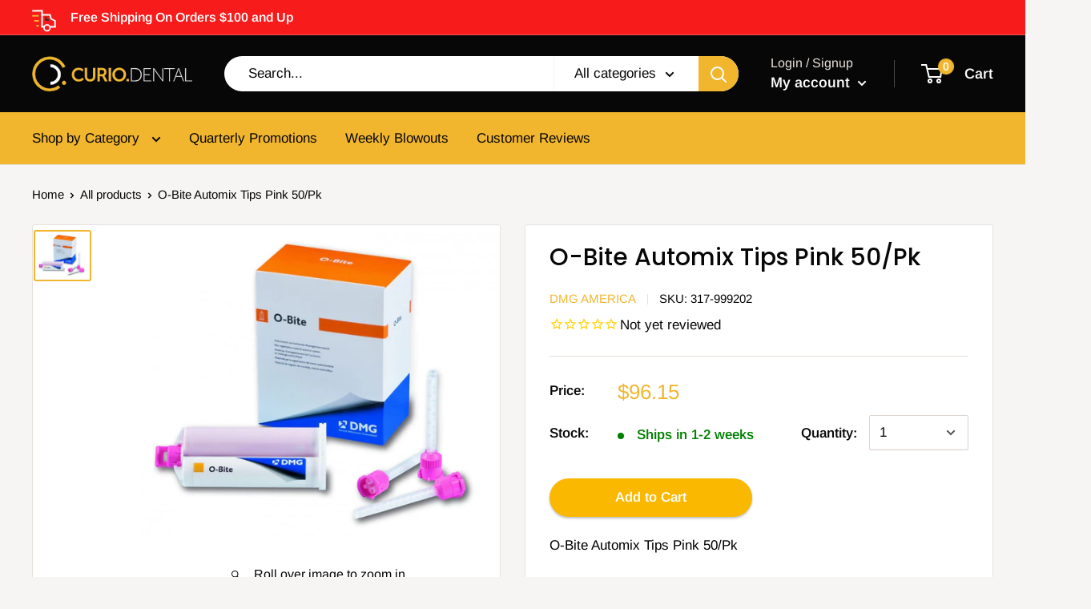

--- FILE ---
content_type: text/css
request_url: https://curio.dental/cdn/shop/t/55/assets/blog-page.scss.css?v=50909602780222151131721603486
body_size: -219
content:
.template-article #shopify-section-featured-collection,.template-article #shopify-section-featured-product,.template-article #shopify-section-video{display:none}.template-article #comment_form{width:700px}.template-article [data-section-id=featured-collection],.template-article [data-section-id=featured-product],.template-article [data-section-id=video]{width:100%!important;display:block;word-wrap:initial}.template-article .social-media__item-list svg{opacity:1}.template-article #shopify-section-featured-collection{width:100%}.template-article #shopify-section-video .video-list__item,.template-article .shopify-section__article{width:100%;min-width:auto;max-width:1315px}.template-article .shopify-section__article article{display:flex;flex-direction:column;align-items:center}.template-article .article__image-wrapper,.template-article .card,.template-article .article__aside,.template-article .article__navigation{width:700px}.template-article .article__inner{display:flex;flex-direction:column;align-items:center;width:100%;min-width:auto;max-width:1315px}.template-article .article__inner .article__content{display:flex;flex-direction:column;align-items:center}.template-article .article__inner .article__content>*{width:700px}.template-article .article__inner .social-media__item:before{background:transparent}.template-article .article__inner .video-button{color:#fff;text-decoration:none}.template-article .article__inner .featured-product{table-layout:auto}.template-article .article__inner ul{margin-left:0}.template-article .article__inner li:before{display:none}.template-article .article__inner li span{display:none}.template-article .article__inner li span svg{color:green}.template-article .article__inner li span:first-child{display:inline-flex;vertical-align:text-top;padding-right:10px}.template-article .video-wrapper,.template-article .video-wrapper__image-wrapper img{margin:0}.template-article .product-item__title{font-size:14px}.template-article .product-item__title a{font-weight:700;color:#000;text-decoration:none}.template-article .product-item__info-inner a{color:#000;text-decoration:none}.template-article .product-form{margin-top:20px}.template-article .product-form__info-title,.template-article .product-form__option-name{word-break:keep-all}.template-article .product-form__info-content{min-width:80px}@media only screen and (max-width: 1500px){.template-article [data-section-id=featured-collection],.template-article [data-section-id=featured-product],.template-article [data-section-id=video]{max-width:1315px}}@media screen and (max-width: 999px){.template-article .section .container{padding:0}.template-article .article__image-wrapper,.template-article .card,.template-article .article__aside,.template-article .article__navigation{left:0;width:100%}.template-article .article__inner .article__content{width:100%}.template-article .article__inner .article__content>*{width:100%}.template-article .article__inner #comment_form{width:100%}}
/*# sourceMappingURL=/cdn/shop/t/55/assets/blog-page.scss.css.map?v=50909602780222151131721603486 */


--- FILE ---
content_type: application/javascript; charset=utf-8
request_url: https://searchanise-ef84.kxcdn.com/preload_data.5Q3I3m8t4S.js
body_size: 12416
content:
window.Searchanise.preloadedSuggestions=['nitrile gloves','sterilization pouches','saliva ejectors','composite resin','latex gloves medium','level 3 masks','lactated ringers','prophy paste','latex gloves','alginate impression','flowable composite','n95 mask','ibuprofen 800mg','lidocaine hcl','nitrile gloves small','mi paste','0.9% sodium chloride irrigation 1000ml','chlorhexidine gluconate','waterpik aquarius','prophy angles','face masks','5% dextrose injection','iv administration set','house brand','house brand pharmaceuticals','cavitron ultrasonic scaler','dental floss','curing light','fluoride varnish','tooth brush','sodium chloride','earloop mask','diamond burs','amoxicillin 500mg','dentin resin','teeth whitening','lidocaine epi','tooth paste','patient bibs','sodium chloride iv bag','cavi wipes','disinfectant wipes','sterile water','lactated ringer\'s injections usp 1000ml','impression material','impression trays','mixing tips','septocaine articaine','iv tubing','3m n95 mask','kn95 masks','crosstex mask','etching gel','water pik','clinpro 5000 toothpaste tubes 4oz','endodontic points 30','topical anesthetic gel','lip rageous','warner lambert company','face mask','oral b toothbrushes','beesure face mask level 3','floss dispenser','2x2 gauze','bur block','saline iv','tray covers','saliva ejector','cranberry gloves','lactated ringer','mouth wash','nitrile glove','mi paste plus','cavitron tips','whitening gel','amalgam capsules','ultrasonic cleaner','beesure gloves x-small','glide floss','cotton rolls','fluoride gel','rubber dam','cranberry masks','listerine ultraclean dental floss','3d dental designs & development','bite registration','ivory releaf','temporary cement','infection control','mirrors & handles','articulating paper','face shields','relyx luting cement','hu friedy','core build-up','septodont anesthetics','small gloves','local anesthetic','mi paste one','bonding resin','crosstex earloop','headrest covers','oral b','medium nitrile gloves','isolation gowns','isolation gown','retainer box','cord packer','latex gloves small','bulk fill','waterpik wp-670','sterile saline','optim wipes','panavia v5','steraligner gallon','chlorhexidine gluconate oral rinse','micro brush','articaine 4% with epinephrine 1:100,000','essentials gloves','lactated ringers 1000ml','ultrasonic scaler','ear loop mask','handpiece high speed','air water syringes tips','n95 masks','anesthetic dental','prophy angle','vps impression material','iv fluids','xcp-ds fit','gutta percha','fluoride toothpaste','sharps container','iv kit','small nitrile gloves','pain relief','b braun','sodium hypochlorite','iv catheter','disposable gowns','montana jack scalers','dental stone','plastic cups','surgical instruments','interdental brush','lip balm','jeltrate alginate','sensor holder','astm level 3','premier dental','carbocaine plain','0.9% sodium chloride','matrix bands','barrier film','prime and bond','iv needle','sterilization wrap','young prophy','fixer and developer','composite instrument','fiber post','retraction cords','cavitron plus','black gloves','cotton pellets','temporary crown','3m resin','lab stone','house brand pharmaceutical','sani cloth','iv set','cavitron inserts','ibuprofen 600mg','oral b interdental brush','kerr rotary','halyard kc healthcare','bite block','venus white pro kit','septocaine cartridges','electric toothbrushes','3d dental nitrile gloves','denture repair','temp crown material','nupro freedom','level 3 mask','gc fuji','relyx universal','itena usa','nitrile gloves medium','mydent international','ivory releaf hve leaf refill','lead apron','gum toothbrushes','triple tray','pip paste','30g needles','1ml syringe','gloves nitrile','azithromycin tab','topical lidocaine','endo ice','dentsply sirona restoratives','surgical masks','medicom mask','crosstex international','manual bundle','syringe aspirating','optibond fl','cheek retractor','diamond bur','instrument tape','iv line','fluoride foam','water flosser','plaster trap','flouride gel','lab bur','hand sanitizer','digital sensor holder','prophy handpiece','prophy cups','proxabrush refills','0.9% sodium chloride injection','hurricaine spray','omnichroma syringe','house brand buproprion','doxycycline hyclate','prednisone tab','rc prep','pink gloves','tartar and stain remover','optim 1 wipes','defend mask','adult toothbrushes','veneer cement','beesure masks','iv solution','hypochlorous acid gallon','hydrogen peroxide','cetacaine topical anesthetic spray','sterile gloves','instrument cassette','bite registration material','bone graft','led curing light','covid test','nasal hood','temp bond','oral b products','cotton plier','snap-a-ray ds','gloves latex powder-free small','saliva ejector tubing','xcp ds','zirc mirrors','ibuprofen 800mg 500','amoxicillin and','chromic gut sutures','mi paste 10 pack','flouride varnish','pit & fissure sealant','disposable prophy angles','clearfil se bond','kn95 approved','iv tubing set','mixing pads','silver fluoride','yellow stone','hve high volume evacuation tips','venus white','enamelon toothpaste','avalon biomed','tongue cleaners','developer and fixer','perio probes','neoprene powder-free','septocaine 4% epi','teeth crowns','calcium hydroxide','oral rinse','filtek supreme ultra capsules','super snap discs','face shield','sterile water injection','directa dental','microbrush applicators','5% dextrose injection 500ml','dentsply sirona preventives','chair sleeves','polishing paste','retainer boxes','southern dental industries','ez-id tape','sharpening stone','9% sodium chloride bag','gum mouthwash','vac attak','anterior scaler','discide wipes','glide threader floss 150/bx','3m periomed oral','heavy body','glo science pro','waterpik wp-672','glide threader floss','chair covers','k files','tidi products llc','venus diamond flow','mouth props','esthet-x hd','a titan','dental polishing wheels','dental bibs','halyard sterilization wrap','x-ray film','tray cover','beesure mask','rely x','dentsply sirona maillefer','x ray film','blue nitrile gloves medium','dry mouth','perio restore','fuji plus','filtek one bulk refill','waterpik aquarius water floss wp-672','tray adhesive','die stone','masks level 3','composite polishing discs','plasdent corp','aluminum oxide','relyx unicem','phosphor plates','amox clav','tooth brushes','scotchbond universal','proxabrush go between','phosphoric acid','luer lock syringe','gluma desensitizer','nano composite','tooth whitening','aspirating syringe','mepivacaine hcl','clinpro sealant','pulpdent corporation','reach floss','cetacaine topical','crest whitestrips supreme','extraction forceps','tofflemire matrix retainers','moore\'s discs','suction tips','night guard','lab coats','zirc dental products','medicom mask level-3','glass ionomer luting cement','matrix band','op d op face shield','crown remover','dci international','x-ray holders','acrylic powder','iv administration','mouth prop','temporary crowns','palodent rings','silicone material impression','chairside processing material','fluoride rinse','elastic orthodontic','mouth mirrors','gum floss','piezo tips','gradia gum','fuji ii lc glass ionomer','interdental brushes','nitrous mask','topical gel','ultrasonic tablets','roydent dental products','johnson promident','lab coat','o rings','ivoclar vivadent','cavicide gallon','kerr endodontics','nitrile gloves large','autoclave tape','mouth guards','meloxicam tabs','dexis sensor holders','dental dam','tooth whitening case','listerine floss','xcp bite block','local anesthesia','dental lab products','floss threaders','air water syringe','ibuprofen 400mg','sectional matrix','bleaching gels','pierrel pharma srl','xcp ora','endo files','young infinity','retainer cleaner','zinc phosphate cement kit ly','3m mask','estelite omega','winged infusion set','mask level 3','richmond dental company','hurricaine topical spray','relyx unicem cement','stannous fluoride','optibond solo plus','gel foam','j&j dental','floss refill','tph spectra','shofu beautifil flow plus f00','dedeco international','vps impression material heavy','acrylic and liquid','empress direct','mepivacaine plain','cavitron select sps','chair side','plastic chair cover full','tofflemire matrix bands','nitrile gloves 300/bx','finishing strips','retainer cases','wizard wedges','face mask level 3','ketac cem intro kit','dentsply cavitron','hemostatic gel','topical benzocaine','dentsply rinn digital sensor holder','metrex kerr totalcare','whip-mix corporation','citanest plain','periosteal elevator','ec moore','vista dental products','3m espe','petite aspirating syringe','dental wax','latex free gloves','endo organizer','soft liner','kangaroo sterilization pouches','impression tray','surgical suction tips','young dental','pumice powder','impregum penta','splint material','medium gloves','temporary material','sterilization pouch','hu-friedy palmero sales co inc','flowable composites-flowable','alginate mixing','irrigation syringes monoject','id tape','parts warehouse','dental picks','cotton rolls 2000/bx','hu-friedy instruments','essentials nitrile gloves','3ml syringe','pentron clinical','tray sleeves','lab plaster','light cure','waterpik flosser','carbide bur','snap a ray','gloves latex powder-free x-large','glass ionomer','venus white max','integra needle','lidocaine ointment','jet repair','surgical bur','gingi-pak pharmaceutical','dental floss holder','beesure gloves','4x4 gauze','coe soft','polishing cups','star handpiece','custom tray','cranberry usa inc','hygiene products','mixing well','cavicide wipes','normal solution','herculite flow','what is used for','iv bag','ultra nitrile gloves','dmg america','core paste','k files 15','jeltrate fast set alginate','rubber dam clamps','genie light body','universal adhesive','scotchbond universal plus','lip rageous lip balm','piezo ultrasonic scaler','crest toothpaste','flat tray','teeth whitening gel','bib clips','gates glidden','multilink hybrid abutment','cranberry revosoft ct nitrile gloves 300/pk 10/cs','magnetic bur block','adenna gloves small','dry socket','dentsply snap a ray','filtek supreme ultra','chlorhexidine gluconate bottle 16oz','pdt instruments','bib clip','disposable impression trays','3 ply bibs','bausch articulating papers','shade guide','water pik flosser','cavitron 30k ultrasonic inserts','perfecta rev','riva star','dry angles','denture boxes','chloroprene gloves','alcohol pads','composit syringe','cranberry s3','nupro extra care paste','teeth whitening kits','nitrous oxide','high suction tubing','supermax inc','dental models','polycarboxylate cement','cavitron cable','root zx','panavia cement','dappen dishes','pumice polishing','composite polishing','black masks','mixing tip','ultrasonic unit','evacuation cleaner','nti diamond','composite gun','nitrile gloves 300','0.9% sodium chloride irrigation 500ml','204s scaler','surgical burs','color code rings large','xs gloves','cranberry mask','aquasil ultra','soft picks','brite shield','porcelain etch','needles 30 gauge short','9% sodium chloride','hygiene instruments','paper point','kerr totalcare','ivory releaf kit','sulcus brushes','proxabrush handle','clindamycin 300mg','gleason guide','bonding agent system clearfil se','wetting resin','autoclavable identification tape','autoclave spore test','glo pro','garrison ring','retainer material','needles syringe','root canal sealer','beautifil ii shofu','clinpro 5000 van-mint 4oz','acrylic burs','phosphor plate','blu mousse','lime lite','georgia pacific','vector r & d','se bond','mouth guard','sensitive masks','nevi scalers','baseplate wax','ketoconazole cream','sterilization tape','white stones','eye wear','acrylic primer soft reline','hurricaine topical','gendex corporation','dispensing gun','diamond burs neodiamonds','penicillin vk 500mg 500','dextrose iv','dead soft bands','lacted ringer','paper tray covers','core build up','hygiene handpieces','paper points','vitapan 3-d master shade guide','local anesthetic lidocaine','impression putty','n 95 masks','woven floss','dentsply sirona midwest','n95 certified','handpiece lubricant','panoramic lead apron','kids mask','cephalexin caps','omnichroma plt','maxcem elite','montana jack','3m composite','operation tub','heliomolar hb','activa bioactive restorative','tpc advanced technology','brush and bond','kavo prophyflex','accutron scavenging','l&r mfg co','disposable gloves','filhol dental','porter pedo hood','kids toothbrush','luxatemp automix','sensitive toothpaste','cement for cap','reach toothbrushes','statim 2000 gasket','burs diamond','o ring','garrison green fusion matrix','monomer liquid','snap stone','for crown','home care gel 1.1% neutral sodium','scavenger adult','photo core','type iii','micro touch nextstep','bee sure','mint prophy paste','harmonize kerr','procter & gamble','essential glove','latex gloves x-large powder-free','versatemp a2','exam gloves','polycarbonate crowns size','ultrasonic tips','tray paper','universal bond','unifast trad','optragate 3d retractor small','brush tips','alcohol wipes','gradia plus','clindamycin 150mg','white stone','surgical gloves-surgical','ah plus','hurricaine gel','dci air water syringe kit','25g needle','enamel on fluoride toothpaste','clearfil composite','developer solution','3m filtek','modern materials','palodent matrix','dental needle','dry shield','obturation fill','hve tips','polishing disks','composite resin kit','needles 30 short','blossom disposables','shofu disks','nupro prophy paste','prophy powder','cosmo face','dispenser gun','permanent cements','midwest automate','rubber dam clamp forceps','panavia sa','crosstex procedure','oraqix gel','jet acrylic','k files 25mm','american eagle scalers','penta mixing tips','polishing disc','sensodyne toothpaste','finishing composite','sterile water 1000ml','infusion set','syringe hub','1.1% sodium fluoride','gojo industries','bacteriostatic solutions','dry paste','post drills','gc reline','dentalez group','sensor sleeves','nupro prophy','paper points sterile','pola night','plaque removal','endo z bur','nitrile gloves x-small','garrison bands','red gloves','etch tips','customer service','protective glasses','surface disinfectant','bonding agent','earloop face mask','saline solution','bite blocks','temporary crown and bridge material','durelon powder and liquid','miltex instrument','developer & fixer','iv subcategory','dust collector','sodium bicarbonate','esthetic opaquer','lumibrite chairside','lysol spray','primer bonding','mouth mirror','the essentials','shoe covers','sunstar butler','plastic probes','ez id tape','evian burs perio','needles 27 long','curing lights','sterilization tray','j&j oral health','dental floss refill','sultan masks','instrument tray with cover','pola syringe','oral b brush heads','rotary files','gutta purcha points','fluoride varnish mint','dash medical gloves inc','kavokerr beavers','3d inventory','prime dental','hydrogen peroxide 3%','16 instrument cassettes','gc america','peridex bottle','mirror handles','hydrofluoric acid','crown forms','5% dextrose injection 1000ml','upper disposable impression trays','polident for partials','house brand pharmaceuticals benzonatate','crest supreme whitening strips','george otis','non woven sponges','anesthesia dental','pola gingival barrier','matrix ring','cavitron steri-mate','tongue depressors','slow speed','prophy brushes','universal digital sensor holder','posterior composite','surefil sdr flow','resin teeth','isotonic saline','essential dental systems','sickle scalers','bleaching kits','3m single bond','electric handpieces','fujicem 2 automix','invisalign cleaning','x-ray sensor holder','contact matrix','glass mixing slab','nitrile exam gloves','cone mask','astm mask','cavitron insert','duralay inlay resin standard powder','cutting burs','topical anesthetic','vita shade guide','g bond','bd 3ml syringe','18g needles','crosstex masks','steraligner 16oz','800mg ibuprofen','mr thirsty','interval temrex','temporary filling','curved suture scissors','peeso reamer','clearance tabs','geristore a2','cavitron fitgrip','flexi post drill yellow','rinn bitewing','gloves latex free','dental burs','bridge aid','mouth rinse','3m now solventum','safety glasses','ptfe suture','relyx cement','sterisil straw','cotton pellet','optrasculpt pad','lab pans','oral b glide floss','phone number','2x2 cotton gauze','petite syringe','monoject needles','cavitron unit','hager miratray','nasal hoods','disclosing tablets','gendex sensor holder','bridgeaid dental floss threader 1000','heavy body vps','2% lidocaine hcl','3m iso-form','composite polishers','filtek supreme','ear loop ask','cavitron tip','kn95 masks 20 pack','splash putty','lang dental','hu-friedy group crosstex','3m filtek composite','xcp-ora arm & ring','variolink esthetic','ice packs','herculite ultra','composite filling','kendall healthcare','lab coat jackets','lumi brite','kerr temp bond','apex locator','cavitron handpiece','fitted gloves','impression gun','impregum f','sterilization bags','waterpik advanced','cold sterile','disposable mirrors','iv administration sets','hard reline','ansell perry','cotton tip applicators','shofu dental corp','vinyl gloves','triple trays-bite','perio gel','double sided mirror','what is this for','oral b electric toothbrush','20g needle','temp cement','ciprofloxacin tab','impregum quick step','oralb brush heads 6/bx','genie vps','contact ez','digital bitewing holders','free covid test','enhance finishing cups','sunstar product','suture nylon mono blk 4-0','system b','aquasil deca','accudent impression trays','comfi tips','everedge scalers','11/12 odu explorer','dc dental express','steri mate','snap liquid','storage tubs','isopropyl alcohol','dental mix tips','orthodontic resin','glove holder','n95 masks 3m','ball burnishers','3d dental','orthodontic kit','bien air','biological monitoring','handpiece low speed motor','next step','procide-d plus','tartar remover','retraction caps','zirc dental','oral b toothbrush','ez id rings','automatrix retainerless','dry tips','instrument cassettes','pink nitrile gloves','gingicaine syringe','cavitron tips 30k','surgical aspirator','nitril gloves','glide floss refill','bupropion er tab','c files','g-cem one','iv catheters','fluoride trays','biotrol intl','listerine total care','sodium fluoride','palodent plus','proform splint','endo ring','super eba','discide gallon','nitrile small','reusable gowns','periomed bottle 10oz','endo explorer','ion iso form','air-flow handy','nitrile gloves small 300','x tip','jet liquid','para post','artcraft dental','silicone impression material','evacuation tips','floss refills','midwest plus spray','keyboard sheaths','denture base material','ortho retainer','q tip','premier air','unwaxed dental floss','gloves small','1.1% neutral sodium flouride gel','surgical handpiece','crown cement','isolyser sharps containers','pink custom tray material','scrub brush','floss unwaxed refill','cotton tip','operation tubs','sodium chloride irrigation','amalgam separator','gc dry mouth','air water syringe kit','halyard gloves','anesthesia topical','probes tip','perioscreen probes tip','hu-friedy group accutron','dental products','innovative healthcare','travel toothbrush','micro motor','curved hemostat','film mounts','clear headrest covers clear','large gloves','expro 23/williams','sodium chloride injection','spade elevator','lidocaine epinephrine 2%','occlude spray','versa temp','keystone vacuum','fluoride treatment','lead free apron','house brand ketoconazole','covid-19 test','denture cleaner','waterpik aquarius water floss wp-670','macrocab plus','dental whitening','composite syringe','sterilization pouches house brand_house','spoon excavator','teeth veneers','halyard lavender nitrile large gloves','for crown remover','ceramic mat','triple bend cavitron insert','patient bags','crosstex fog','endo motor','aurelia bold nitrile gloves','citrisil shock','pediatric crowns','csr wrap','easy view probe plastic unc12','distilled water','scavenger hood','rinse fluoride','sof-lex discs','prophy paste holder','cheek & lip retractor','disposable air/water syringe','gingi pak','gutta purcha','protemp plus temporary','carbide burs 557','clinpro 5000 toothpaste','omnichroma blocker','cement permanent','wood wedges','needle dental','listerine dental floss','free dental','zirconia polishing kit','0.9% sodium chloride 1000ml','slow speed handpiece','proform material','lidocaine hcl 2% w/epi 50/bx','pins & posts','needle holder','latex exam gloves','3m bonding','cavitron sps select ultrasonic scaler','composite resin material','pressure indicator paste','557 bur 100/pk','adhesive one bond','18g x 1','waterpik water flosser','denture adhesive','hu friedy hd dental mirrors','glide dispenser','caviwipes large','cranberry nitrile gloves','kavo spray','stainless steel post','cleaning solution','cotton roll','topical spray','platypus orthodontic','dispensing guns','syringe tips','silk sutures','prophy ring','cavitron plus ultrasonic scaler w/tap-on tech','water distiller','equia forte','op d op','ibuprofen 800mg 500/bottle','g-aenial bond','rely unicem','perio probe','bacteriostatic water','kimberly clark','558 carbide burs','micro-touch nitrafree nitrile gloves large 100/box','intraoral camera','hypochlorous acid','cavitron 300 series','low speed','clearfil majesty','kn 95 masks','retainer case','soft reline','traxodent paste','30 gauge needles','prophy paste ring','gingicaine directly','air techniques','yellow tips','surgery burs','xcp ora arm','dream cavitron type insert tfi/fsi','unwaxed floss','solution manual bundle','sonic scaler','essentials pf ultra nitrile gloves blue','dental bid','lab jackets','dash nitrile gloves','mi paste plus mint','nitrous hoods','cold sterile solution','sterilization pouch 2.75 x 10','bone grafting','chair cover','irm powder','nitrous hood','cetacaine tips','end tuft','clearfil se','mouth retractor','developer fixer','johnson and johnson','handpiece cleaner','dental health products','microflex inc','american eagle instrument','lubefree turbine star','dual syringe','burnout post','aspirator tips','gc fuji resin-reinforced glass ionomer','waterpik cordless advanced','jet denture repair powder','bond it','ketac cem powder','dry heat indicator','nacl irrigation','sterilization tubing','cavitron ultrasonic scaler handpiece','dry angle','tarter & stain','protemp plus','chairside whitening','elite hd heavy','miracle mix','snap-a-ray ds sensor holder','3m cement','fluoride toothpaste 5000ppm','tetric evoceram','medicom hipster','vacuum forming machine','denture brushes','monomer liquid heat','round bur','i bond','bulk fill flow universal','xcp digital','endo handpiece','bite registration mixing tips','gel cord','enamel restoration','soft toothbrush','bw composites','peelvue pouches','fuji plus capsule','impregum medium','fuji cement','premium nitrile glove subscription 300/bx','alginate impression material','everstick perio','free shipping','1cc luer lock syringe','tray covers size b','prime and bond nt','geristore syringeable','pattern resin','crest pro health','tray material','light cure material','flow syringe','hydrogen peroxide wipes','fit checker','kids toothpaste','material endodontic','clearfil bond','crosstex saliva ejectors','dry mouth gel','cuspidor strainer','oral-b interproximal brush heads','lab burs','assure plus','iv sets','build it refill','micro brushes','diamond strip','fog free','surgical gloves','scotchbond universal plus adhesive','1ml syringe 5/8','repair crowns','hydent spray','vector fog','barrier envelopes','collagen membrane','nupro extra care prophy paste','sterile gloves size l','listerine gallon','patient dental','aurelia blush','tub divider','estelite omega b1','periodontal probe','composite kit','explorer probe','discide ultra wipes x-large','saddle stool','needles 30 gauge','iv dextrose','curing light sleeve','blue nitrile gloves','gradia gum g23','sodium perborate','optim 1 gallon','t bands','disinfectant spray','tub inserts','cotton pliers','3m masks','bur blocks magnetic','black line','scavenger pediatric hood kit','2% lidocaine with epinephrine','multilink cement automix','handpiece oil','biosonic ultrasonic accessories','pola light','microcab plus','optibond universal','3m filtek supreme ultra','premier implant cement','omnichroma syringe 4gm','essential nitrile','etch tip','lead aprons','cement mixing tips','n95 respirator surgical masks','x-ray mounts','cotton filled gauze','silhouette nasal masks','endo carbide bur','dura white','permanent resin cement','spore test','sodium flouride','caries indicator','purevac hve','palodent kit','composite finishing and polishing','g cem','super floss','desensitizer bottle','sidekick replacement stone ceramic','gc capsules','blood buster','permanent cement for crown','free flo syringe','m1 paste','topex topical','absolute dentin','revolution flowable','optiglaze color complete','reach floss refill','infusion set winged','o rings for dental','paper towels','alginate substitute','general purpose cleaner','nupro freedom foot pedal','biosonic uc150','luer lock','defend headrest covers 14 9.5','sdr flow','light body','ss white','composite tph','tempbond clear','water for injection','fast set lab stone','prophylaxis paste','valumax gown','mixing spatula','kerr restoratives','3m fluoride varnish','tub lid','blackjack scalers','zinc phosphate','spacer tray','3m bond','air abrasion','diadent gutta','absorbent points','toothbrush head','septodont syringe\'s','panavia v5 opaque','tie on bib','empress direct bleach','vitamin c','tooth crown','pro-health glide floss','two striper','transparent crowns','embrace varnish','denture relining','optragate 3d optragate','waterpik aquarius water floss','splint material 060','nsk handpieces','prophy cup','polychloroprene gloves','ultra soft toothbrushes','montana jack r138','bioactive activa','laboratory stone','microessentials lab','veneer now','3m medical','floss aid corp','df 58 film','troll foil','sani soak','1.1% neutral sodium flouride','alginate powder','bioceramic sealer','oral-b floss','iv bags','z pack','bandage scissor','endodontic needles','implant abutments','micro etch','vicryl sutures','hygenic dental dam','antimicrobial rinse','instadose dosimeter','gauze 2x2 case','fuji rock','releaf minis','instruments resins','patient eyewear','micro etcher','dci syringe','bite wing holder','pvs impression material','flexi post','lidocaine hcl 2%','neivert whittler','expanding floss','tissue forcep','temrex interval','cook-waite dental','acrylic a2','enamel pro','amalgam carriers','maxcem elite chroma','clearfil se protect value kit','surgifoam gelatin sponge','flow x-ray corp','beesure nitrile gloves','bupropion hci','etchant gel','xray film','xeno bond','block out resin','o rings for','next prophy paste','l pop','snap a ray endo','sofreliner tough','curved scissors','para or','chamber brite','tuttnauer 2540 m door gasket/2540','southland distributors','rodin titan','pulpdent etch','bluephase n','sani shield','bleaching tray','gc america inc','bite wing tabs','is bad for you','dental needles','purple gloves','gum filler','relyx unicem 2 clicker','porter silhouette','dental handpiece lubricant','flecta mirrors disposable','durelon kit','palodent ring','aurelia distinct','catheter 22g','bite registration material fast set','material white','sticky wax','irrigation syringes','latex gloves xs','bausch articulating paper','bur blocks','prophy jet','aquarius flosser','plastic trays','ss white carbide burs fg 271','dental silicone','custom tray light-cured','lidocaine topical','aurelia gloves','irm caps','physics forceps','oral b fluoride','denture repair kit','high speed','round diamond burs','face masks astm-3','solo cup','statim 5000 gasket','dental mirrors','regisil 2x','steam autoclaves','richmond cotton rolls','miltex aspirating syringes','n95 particulate respirator','covidien medchain','3m universal','digital sensor covers','micro applicator','black face masks','intra oral tips','floss threader','prevent seal','dental scaler','alcohol torch','nitrile gloves black','flight dental systems','330 bur kavokerr','proxabrush trav-ler','beesure level 3 masks','ultrasonic insert','fog free mask','handpiece high speed kavo','mi paste vanilla','g-aenial universal','microflex xceed gloves','ceri saw','micro touch','powder and liquid','k file','impression trays small lower perforated','light shield','mixing bowls','ah plus jet','ansell microtouch','floss picks','vps impression','diamond burs single use','dental polishing','cordless prophy','enhance finishing points','soap dispenser','finger pluggers','variolink esthetic dc refill','ultra nitrile','snap a','nurse assist','xcp-ds xcp-ds sensor holders 3/pk','waxed floss','evacuation cleaners','composite gm','madacide wipes','gloves silkcare','splash half-time','interproximal brushes','bleach white','bupropion er','parodontax toothpaste','denture case','posterior sickle','lidocaine hcl epi','3cc syringe','caviwipes xl','diclofenac sodium','dental x ray','x small gloves','sol laser','crest hd','resin a2','nitrous masks','sterile water bag','glass slab','splint material 040','long needles','esthet-x hd a2 syringe 1 syringe','beesure nitrile','bee sure gloves','floss brush','surgical blades','4 hole high speed handpiece\'s','silhouette masks','dental fluoride','insulin syringe','pro rinse','iv sterile','nupro freedom angles','saliva tubing','zoom white','schick sheath','xcp-dsfit xcp-ds fit','small nitrile','american eagle','surgical glove','jeltrate plus','denture reline','bib-eze disposable','cavitron 30k','phillips dental','peridex bottle 16oz','mylar strips','clorox wipes','1.1% neutral sodium gel','small gloves nitrile','root tip pick','wall-lenk corp','level 2 masks','pdi professional disposables','textured gloves','sodium chloride 1000ml','scalpel handle','tape dispenser','edentulous tray','ortho paste-pak','tuttnauer usa co','goody bags','disclosing solution','orabloc cartridges','ac clean','cordless handpiece','bleach white composites','dental cements','alike liquid','chromic gut 4-0','tartar & stain','parapost taperlux taper','george taub products','bd needles','primary set','oral-b toothbrush','root tip elevator','astm level','twist prophy angle','air polisher','color tape','maxcem clear','pola office','temrex powder','crown permanent cements','oxygen tank','infinity cassette','steam indicator','luminary curing light','oral b electric toothbrushes','polishing kit','pharmaceuticals gabapentin','oral b brush','sota precision optics','core build up flowable','surgical face mask','kerr polishing','paper tray cover','travel dental kit','carbide lab burs','ic care','microbrush corporation','design ergonomics','syncvision technology corp','dexis sensor platinum','zinc oxide powder','duralay inlay resin standard powder refill 2oz','purell dispenser for ltx-7','gum picks','air water tips','clearfil flowable','midwest speed','spray lubricant','impression kit','mouth gag','pro vision econo mini wraps','ultrasonic units','metal hub needles','composite kerr','disposable mixing well','xylocaine epi','viagra 50mg','neodrys large','xcp-ds fit ring','madacide fd spray','file 31mm 15-40','dental parts haus','mixing wells','q1 promotions all','zooby flavored gloves-latex','icon proximal smooth kit','way air water tips','clearview single-use','palodent forceps','hand for root','dream fluoride','disposable trays','dental mixing bowls','composite plastic instrument','triple trays','floss mint','relyx universal plus adhesive','labstone buff','gloves xl','four d rubber','cavitron 30k handpiece','keystone pro-form','sterile irrigation','air polishing system','eagle talon','mirror cone socket front surface 1','piezo handpiece','gloves latex','aeropro basic kit','newtron slim','solo cups','denti-care rinse','dyract flow','pola day','denture liner','filtek bulk fill','herculite xrv','polishing burs','hemostatic gauze','g wedge','oraqix applicators','bleaching tray material','neutral sodium fluoride gel','sulcus ultra soft 2 row 12/bx','mosquito burs','estelite omega bl2','astm level 3 mask','adult toothbrush','3m filtek bulk fill flowable','k files 10','venus white ultra','intra oral camera','luxe cranberry','instrument bands','composite universal 3m','perfecta rev refresher pack','beautifil ii ls','peel vue','finger spreader','scavenger nasal hood','cerec blocks','pink shimmer','isolation gowns knit cuff','nevi scalers handles','multilink automix','arm ring and bite blocks','wizard wedges slim jim','light body polysiloxane','crowns m','nitrile cuff','pro temp crown','surgical aspirators','flowable composite bleach','resin modified glass','chattem inc','gloves cuff','kn 95 mask','lactated ringers 500ml','denture brush','dream cavitron','resin cement','mccall 17/18pt','c and b metabond','the caries','die stone 50lb','tongue cleaner','nitrile textured gloves','tissue punch','medium latex gloves','irrigating syringe','clear view','dee fog','composi-tight 3d fusion','oraqix dispenser','surgical suction','anesthetic syringe','dental chair','lacted ringer\'s','glass ionomer cement','correct flow','dental hygiene instruments','butane refill','vitamin e','periomed bottle','extended cuff','mk dent synthetic lubricant','dental paste','autoclave pouches','replacement tips 672','impression trays plastic','lab jackets 10 pk','soaking tray','syringe needle','patient cups','endo ice spray','toe cover','optim 33tb','panoramic poncho','topex anesthetic topical','5% dextrose injection 250ml','microtouch nitrafree 100/bx','204 s scaler','ketac cem intro','forcep mosquito','anesthetic dental lidocaine','hand scalers','oral b floss','releaf mini','oral b toothbrushes 35','instrument trays','27g long','clearview pediatric','waterpik wp-660','endo kit','xr holder','com-fit mask','saline water','floss holder','bone wax','compressor oil','gloves powder free latex free size small','fluoride x','nupro paste','dental tray','super snap','caries detector','stone powder','newtron small o-ring','mint dental floss','alginate mixer','etch gel','comprecap assorted','waterpik aquarius water floss wp-660 white','nupro coarse mint prophy paste','intravenous administration','dental light','icon smooth','x ray','snap a ray digital','gabapentin 100mg','suction mirror','irrigation water','bacteriostatic solutions 9%','surgical caps','clearfil majesty flowable','threader floss','in office whitening','cotton tipped applicators','smartlite battery pack','pro vision','5 oz cups','tray rack','surgical mask','home care','tape roll','coe flex','filtek capsule refill a2','carbide diamond','0.9% sodium chloride irrigation','dental tape','red rings','digital thermometer','disposable plaster trap','enhance pogo','rubber dam napkins','prophy star','enzymatic solution','needles short','amoxicillin caps','pola whitening','cartridge warmer','hiflo swivel','xcp sensor holder','iris scissors','saliva ejector tip','3m imprint','tph spectra st','etching tooth','whitening kit','steri-mate 30k','x-tip delivery system 50/bx','tray sleeve','digital sensor holders','universal scaler','3m espe scotchbond adhesive','prime and bond elect','lidocaine epi 2%','filtek supreme ultra syringe','low speed handpiece','electric lab handpieces','unifast trad powder','build core refill','statim autoclave/sterilizers','flexitime vps impression material heavy tray','battery pack','foot pedal','safe n sure','crest whitestrips','sparkle pulpdent','panavia sa cement','sof lex 3m','code rings','medical nitrile gloves medium','size 000 cord','suture scissors','crosstex face mask','barbed broaches','stela automix','pinnacle kerr totalcare','fitted latex gloves','anesthetic lidocaine','seal tight','diamond d','surefil one','sodium chloride 0.9%','mi paste plus mint 40gm 10/pk','surefil sdr','cheek retractors','sterilization indicators','anti fog','valumax 3260b','xcp ora ring','instrument composite','pac-dent inc','kelly scissors','sodium chloride 500ml','polishing wheel','x-small gloves','high speed handpiece','carbamide peroxide','yellow mixing tips','anesthetic gel','cements and liners','xs neopro','ez id','dental dams','sdf solutions','hu friedy barnhart','moore discs','nitrous hose','mixing tips large','with saline','bib clips chain','gracey curette','mucohard reline kit','sterilization pouches 2 x 3'];

--- FILE ---
content_type: application/javascript; charset=utf-8
request_url: https://searchanise-ef84.kxcdn.com/templates.5Q3I3m8t4S.js
body_size: 2744
content:
Searchanise=window.Searchanise||{};Searchanise.templates={Platform:'shopify',StoreName:'Curio.Dental',AutocompleteLayout:'multicolumn_new',AutocompleteStyle:'ITEMS_MULTICOLUMN_LIGHT_NEW',AutocompleteDescriptionStrings:0,AutocompleteCategoriesCount:4,AutocompletePagesCount:0,AutocompleteItemCount:8,AutocompleteProductAttributeName:'vendor',AutocompleteShowProductCode:'N',AutocompleteShowRecent:'Y',AutocompleteShowMoreLink:'Y',AutocompleteIsMulticolumn:'Y',AutocompleteTemplate:'<div class="snize-ac-results-content"><div class="snize-results-html" style="cursor:auto;" id="snize-ac-results-html-container"></div><div class="snize-ac-results-columns"><div class="snize-ac-results-column"><ul class="snize-ac-results-list" id="snize-ac-items-container-1"></ul><ul class="snize-ac-results-list" id="snize-ac-items-container-2"></ul><ul class="snize-ac-results-list" id="snize-ac-items-container-3"></ul><ul class="snize-ac-results-list snize-view-all-container"></ul></div><div class="snize-ac-results-column"><ul class="snize-ac-results-multicolumn-list" id="snize-ac-items-container-4"></ul></div></div></div>',AutocompleteMobileTemplate:'<div class="snize-ac-results-content"><div class="snize-mobile-top-panel"><div class="snize-close-button"><button type="button" class="snize-close-button-arrow"></button></div><form action="#" style="margin: 0px"><div class="snize-search"><input id="snize-mobile-search-input" autocomplete="off" class="snize-input-style snize-mobile-input-style"></div><div class="snize-clear-button-container"><button type="button" class="snize-clear-button" style="visibility: hidden"></button></div></form></div><ul class="snize-ac-results-list" id="snize-ac-items-container-1"></ul><ul class="snize-ac-results-list" id="snize-ac-items-container-2"></ul><ul class="snize-ac-results-list" id="snize-ac-items-container-3"></ul><ul id="snize-ac-items-container-4"></ul><div class="snize-results-html" style="cursor:auto;" id="snize-ac-results-html-container"></div><div class="snize-close-area" id="snize-ac-close-area"></div></div>',AutocompleteItem:'<li class="snize-product ${product_classes}" data-original-product-id="${original_product_id}" id="snize-ac-product-${product_id}"><a href="${autocomplete_link}" class="snize-item" draggable="false"><div class="snize-thumbnail"><img src="${image_link}" class="snize-item-image ${additional_image_classes}" alt="${autocomplete_image_alt}"></div><span class="snize-title">${title}</span><span class="snize-description">${description}</span>${autocomplete_product_code_html}${autocomplete_product_attribute_html}${autocomplete_prices_html}${reviews_html}<div class="snize-labels-wrapper">${autocomplete_in_stock_status_html}${autocomplete_product_discount_label}${autocomplete_product_tag_label}${autocomplete_product_custom_label}</div></a></li>',AutocompleteMobileItem:'<li class="snize-product ${product_classes}" data-original-product-id="${original_product_id}" id="snize-ac-product-${product_id}"><a href="${autocomplete_link}" class="snize-item"><div class="snize-thumbnail"><img src="${image_link}" class="snize-item-image ${additional_image_classes}" alt="${autocomplete_image_alt}"></div><div class="snize-product-info"><span class="snize-title">${title}</span><span class="snize-description">${description}</span>${autocomplete_product_code_html}${autocomplete_product_attribute_html}<div class="snize-ac-prices-container">${autocomplete_prices_html}</div><div class="snize-labels-wrapper">${autocomplete_in_stock_status_html}${autocomplete_product_discount_label}${autocomplete_product_tag_label}${autocomplete_product_custom_label}</div>${reviews_html}</div></a></li>',AutocompleteResultsHTML:'<div style="text-align: center;"><a href="#" title="Exclusive sale"><img src="https://www.searchanise.com/images/sale_sign.jpg" style="display: inline;" /></a></div>',AutocompleteNoResultsHTML:'<p>Sorry, nothing found for [search_string].</p><p>Try some of our <a href="#" title="Bestsellers">bestsellers →</a>.</p>',ResultsShow:'Y',ResultsItemCount:30,ResultsPagesCount:0,ResultsCategoriesCount:0,ResultsShowActionButton:'add_to_cart',ResultsShowFiltersInTopSection:'N',ResultsShowCategoryImages:'N',ResultsShowPageImages:'N',ResultsProductAttributeName:'vendor',ResultsDescriptionStrings:0,ResultsUseAsNavigation:'templates',SmartNavigationDefaultSorting:'sales_amount:desc',ResultsProductDefaultSorting:'sales_amount:desc',ShowBestsellingSorting:'Y',ShowDiscountSorting:'Y',AutocompleteTagLabels:{"2224272":{"label_id":2224272,"product_tag":"PROMOTIONS_Q1 2026","format":"text","type":"text","text":"Free Offer Promo","bg_color":"FA1808","text_color":null,"image_type":null,"image_url":null,"position":null}},AutocompleteCustomLabels:{"2224272":{"label_id":2224272,"product_tag":"PROMOTIONS_Q1 2026","format":"text","type":"text","text":"Free Offer Promo","bg_color":"FA1808","text_color":null,"image_type":null,"image_url":null,"position":null}},ResultsTagLabels:{"33238":{"label_id":33238,"product_tag":"PROMOTIONS_Q1 2026","format":"text","type":"text","text":"Free Offer Promo","bg_color":"FC0400","text_color":"FFFFFF","image_type":"new","image_url":null,"position":"top-left"}},ResultsCustomLabels:{"33238":{"label_id":33238,"product_tag":"PROMOTIONS_Q1 2026","format":"text","type":"text","text":"Free Offer Promo","bg_color":"FC0400","text_color":"FFFFFF","image_type":"new","image_url":null,"position":"top-left"}},ReviewsShowRating:'Y',ResultsManualSortingCategories:{"dental-gloves":"416697942236"},CategorySortingRule:"searchanise",ShopifyMarketsSupport:'Y',ShopifyLocales:{"en":{"locale":"en","name":"English","primary":true,"published":true}},ShopifyRegionCatalogs:{"US":["14189560028"],"ZW":["1394016476"],"ZM":["1394016476"],"ZA":["1394016476"],"YT":["1394016476"],"YE":["1394016476"],"XK":["1394016476"],"WS":["1394016476"],"WF":["1394016476"],"VU":["1394016476"],"VN":["1394016476"],"VG":["1394016476"],"VE":["1394016476"],"VC":["1394016476"],"VA":["1394016476"],"UZ":["1394016476"],"UY":["1394016476"],"UM":["1394016476"],"UG":["1394016476"],"UA":["1394016476"],"TZ":["1394016476"],"TW":["1394016476"],"TV":["1394016476"],"TT":["1394016476"],"TR":["1394016476"],"TO":["1394016476"],"TN":["1394016476"],"TM":["1394016476"],"TL":["1394016476"],"TK":["1394016476"],"TJ":["1394016476"],"TH":["1394016476"],"TG":["1394016476"],"TF":["1394016476"],"TD":["1394016476"],"TC":["1394016476"],"TA":["1394016476"],"SZ":["1394016476"],"SX":["1394016476"],"SV":["1394016476"],"ST":["1394016476"],"SS":["1394016476"],"SR":["1394016476"],"SO":["1394016476"],"SN":["1394016476"],"SM":["1394016476"],"SL":["1394016476"],"SK":["1394016476"],"SJ":["1394016476"],"SI":["1394016476"],"SH":["1394016476"],"SG":["1394016476"],"SE":["1394016476"],"SD":["1394016476"],"SC":["1394016476"],"SB":["1394016476"],"SA":["1394016476"],"RW":["1394016476"],"RU":["1394016476"],"RS":["1394016476"],"RO":["1394016476"],"RE":["1394016476"],"QA":["1394016476"],"PY":["1394016476"],"PT":["1394016476"],"PS":["1394016476"],"PN":["1394016476"],"PM":["1394016476"],"PL":["1394016476"],"PK":["1394016476"],"PH":["1394016476"],"PG":["1394016476"],"PF":["1394016476"],"PE":["1394016476"],"PA":["1394016476"],"OM":["1394016476"],"NZ":["1394016476"],"NU":["1394016476"],"NR":["1394016476"],"NP":["1394016476"],"NO":["1394016476"],"NL":["1394016476"],"NI":["1394016476"],"NG":["1394016476"],"NF":["1394016476"],"NE":["1394016476"],"NC":["1394016476"],"NA":["1394016476"],"MZ":["1394016476"],"MY":["1394016476"],"MX":["1394016476"],"MW":["1394016476"],"MV":["1394016476"],"MU":["1394016476"],"MT":["1394016476"],"MS":["1394016476"],"MR":["1394016476"],"MQ":["1394016476"],"MO":["1394016476"],"MN":["1394016476"],"MM":["1394016476"],"ML":["1394016476"],"MK":["1394016476"],"MG":["1394016476"],"MF":["1394016476"],"ME":["1394016476"],"MD":["1394016476"],"MC":["1394016476"],"MA":["1394016476"],"LY":["1394016476"],"LV":["1394016476"],"LU":["1394016476"],"LT":["1394016476"],"LS":["1394016476"],"LR":["1394016476"],"LK":["1394016476"],"LI":["1394016476"],"LC":["1394016476"],"LB":["1394016476"],"LA":["1394016476"],"KZ":["1394016476"],"KY":["1394016476"],"KW":["1394016476"],"KR":["1394016476"],"KN":["1394016476"],"KM":["1394016476"],"KI":["1394016476"],"KH":["1394016476"],"KG":["1394016476"],"KE":["1394016476"],"JP":["1394016476"],"JO":["1394016476"],"JM":["1394016476"],"JE":["1394016476"],"IT":["1394016476"],"IS":["1394016476"],"IQ":["1394016476"],"IO":["1394016476"],"IN":["1394016476"],"IM":["1394016476"],"IL":["1394016476"],"IE":["1394016476"],"ID":["1394016476"],"HU":["1394016476"],"HT":["1394016476"],"HR":["1394016476"],"HN":["1394016476"],"HK":["1394016476"],"GY":["1394016476"],"GW":["1394016476"],"GT":["1394016476"],"GS":["1394016476"],"GR":["1394016476"],"GQ":["1394016476"],"GP":["1394016476"],"GN":["1394016476"],"GM":["1394016476"],"GL":["1394016476"],"GI":["1394016476"],"GH":["1394016476"],"GG":["1394016476"],"GF":["1394016476"],"GE":["1394016476"],"GD":["1394016476"],"GB":["1394016476"],"GA":["1394016476"],"FR":["1394016476"],"FO":["1394016476"],"FK":["1394016476"],"FJ":["1394016476"],"FI":["1394016476"],"ET":["1394016476"],"ES":["1394016476"],"ER":["1394016476"],"EH":["1394016476"],"EG":["1394016476"],"EE":["1394016476"],"EC":["1394016476"],"DZ":["1394016476"],"DO":["1394016476"],"DM":["1394016476"],"DK":["1394016476"],"DJ":["1394016476"],"DE":["1394016476"],"CZ":["1394016476"],"CY":["1394016476"],"CX":["1394016476"],"CW":["1394016476"],"CV":["1394016476"],"CR":["1394016476"],"CO":["1394016476"],"CN":["1394016476"],"CM":["1394016476"],"CL":["1394016476"],"CK":["1394016476"],"CI":["1394016476"],"CH":["1394016476"],"CG":["1394016476"],"CF":["1394016476"],"CD":["1394016476"],"CC":["1394016476"],"CA":["1394016476"],"BZ":["1394016476"],"BY":["1394016476"],"BW":["1394016476"],"BT":["1394016476"],"BS":["1394016476"],"BR":["1394016476"],"BQ":["1394016476"],"BO":["1394016476"],"BN":["1394016476"],"BM":["1394016476"],"BL":["1394016476"],"BJ":["1394016476"],"BI":["1394016476"],"BH":["1394016476"],"BG":["1394016476"],"BF":["1394016476"],"BE":["1394016476"],"BD":["1394016476"],"BB":["1394016476"],"BA":["1394016476"],"AZ":["1394016476"],"AX":["1394016476"],"AW":["1394016476"],"AU":["1394016476"],"AT":["1394016476"],"AR":["1394016476"],"AO":["1394016476"],"AM":["1394016476"],"AL":["1394016476"],"AI":["1394016476"],"AG":["1394016476"],"AF":["1394016476"],"AE":["1394016476"],"AD":["1394016476"],"AC":["1394016476"]},ColorsCSS:'.snize-ac-results .snize-label { color: #FCBE03; }.snize-ac-results .snize-suggestion { color: #000000; }.snize-ac-results .snize-category a { color: #000000; }.snize-ac-results .snize-page a { color: #000000; }.snize-ac-results .snize-view-all-categories { color: #000000; }.snize-ac-results .snize-view-all-pages { color: #000000; }.snize-ac-results .snize-no-suggestions-found span { color: #000000; }.snize-ac-results .snize-no-categories-found span { color: #000000; }.snize-ac-results .snize-no-pages-found span { color: #000000; }.snize-ac-results .snize-no-products-found-text { color: #000000; }.snize-ac-results .snize-no-products-found-text .snize-no-products-found-link { color: #000000; }.snize-ac-results .snize-no-products-found .snize-did-you-mean .snize-no-products-found-link { color: #000000; }.snize-ac-results .snize-popular-suggestions-text .snize-no-products-found-link { color: #000000; }.snize-ac-results .snize-nothing-found-text { color: #000000; }.snize-ac-results .snize-nothing-found .snize-popular-suggestions-text { color: #000000; }.snize-ac-results .snize-nothing-found .snize-popular-suggestions-view-all-products-text { color: #000000; }.snize-ac-results .snize-nothing-found .snize-ac-view-all-products { color: #000000; }.snize-ac-results .snize-title { color: #000000; }div.snize-ac-results.snize-ac-results-mobile span.snize-title { color: #000000; }.snize-ac-results .snize-description { color: #000000; }div.snize-ac-results.snize-ac-results-mobile .snize-description { color: #000000; }.snize-ac-results .snize-price-list { color: #FA0019; }div.snize-ac-results.snize-ac-results-mobile div.snize-price-list { color: #FA0019; }.snize-ac-results span.snize-discounted-price { color: #C1C1C1; }.snize-ac-results .snize-attribute { color: #9D9D9D; }.snize-ac-results .snize-sku { color: #9D9D9D; }div.snize-ac-results button.snize-button { background-color: #323232; }div.snize li.snize-product span.snize-title { color: #0288D1; }div.snize li.snize-category span.snize-title { color: #0288D1; }div.snize li.snize-page span.snize-title { color: #0288D1; }div.snize div.slider-container.snize-theme .back-bar .pointer { background-color: #0288D1; }div.snize ul.snize-product-filters-list li:hover span { color: #0288D1; }div.snize li.snize-no-products-found div.snize-no-products-found-text span a { color: #0288D1; }div.snize .snize-button { background-color: #0288D1; }#snize-modal-product-quick-view .snize-button { background-color: #0288D1; }div.snize div.snize-product-filters-title { color: #000000; }div.snize div.snize-filters-dropdown-title { color: #000000; }#snize-modal-mobile-filters-dialog div.snize-product-filter-opener span.snize-product-filter-title { color: #000000; }#snize-modal-mobile-filters-dialog div.snize-product-filters-header span.snize-product-filters-title { color: #000000; }div.snize input.snize-price-range-input { color: #000000; }div.snize div.slider-container .scale ins { color: #000000 !important; }div.snize ul.snize-product-filters-list li { color: #000000; }div.snize ul.snize-product-size-filter li label .snize-size-filter-checkbox > span { color: #000000; }#snize-modal-mobile-filters-dialog ul.snize-product-size-filter li label .snize-size-filter-checkbox > span { color: #000000; }#snize-modal-mobile-filters-dialog ul.snize-product-filters-list li label > span { color: #000000; }',CustomCSS:'.container--narrow{ max-width:1280px }body.warehouse--v1.template-page.snize-results-page {    background: #fff;}.snize-item span.snize-overhidden span.snize-title {    min-height: 39px;    color: #f1b62e !important;}div.snize div.snize-main-panel-controls ul li a { color: #f1b62e !important; }button.snize-button.snize-action-button.snize-add-to-cart-button { background: #f1b62e !important; }'}

--- FILE ---
content_type: text/javascript; charset=utf-8
request_url: https://curio.dental/products/o-bite-automix-tips-pink-50-pk.js
body_size: 289
content:
{"id":6127877226675,"title":"O-Bite Automix Tips Pink 50\/Pk","handle":"o-bite-automix-tips-pink-50-pk","description":"\u003cdiv style=\"color: #055b7b;\"\u003eO-Bite Automix Tips Pink 50\/Pk\u003cbr\u003e\u003cbr\u003e\u003cul\u003e\n\u003cli\u003eProduct Name: O-Bite\u003c\/li\u003e\n\u003cli\u003eManufacturer: DMG America\u003c\/li\u003e\n\u003cli\u003ePackaging: Mixing Tips\u003c\/li\u003e\n\u003cli\u003ePackage Quantity: 50\/Pk\u003c\/li\u003e\n\u003c\/ul\u003e\n\u003c\/div\u003e","published_at":"2020-12-11T10:51:04-05:00","created_at":"2020-12-11T10:51:05-05:00","vendor":"DMG America","type":"","tags":["Bite Registration Materials","BRAND_DMG America","D","Impression Material","MANUFACTURER_DMG America","O-Bite","PACKAGE QUANTITY_50\/Pk","PRODUCT NAME_O-Bite","ProductFamily_O-Bite Automix Tips Pink 50\/Pk","subcat2_O-Bite","SUBCATEGORY FACET_Bite Registration Materials"],"price":9615,"price_min":9615,"price_max":9615,"available":true,"price_varies":false,"compare_at_price":0,"compare_at_price_min":0,"compare_at_price_max":0,"compare_at_price_varies":false,"variants":[{"id":37754769866931,"title":"Default Title","option1":"Default Title","option2":null,"option3":null,"sku":"317-999202","requires_shipping":true,"taxable":true,"featured_image":null,"available":true,"name":"O-Bite Automix Tips Pink 50\/Pk","public_title":null,"options":["Default Title"],"price":9615,"weight":0,"compare_at_price":0,"inventory_management":"shopify","barcode":"406853151546","requires_selling_plan":false,"selling_plan_allocations":[]}],"images":["\/\/cdn.shopify.com\/s\/files\/1\/0293\/2985\/0467\/products\/media_15120d36-7dba-4c99-ada9-5caa04b73cfc.png?v=1626942812"],"featured_image":"\/\/cdn.shopify.com\/s\/files\/1\/0293\/2985\/0467\/products\/media_15120d36-7dba-4c99-ada9-5caa04b73cfc.png?v=1626942812","options":[{"name":"Title","position":1,"values":["Default Title"]}],"url":"\/products\/o-bite-automix-tips-pink-50-pk","media":[{"alt":null,"id":21600354795699,"position":1,"preview_image":{"aspect_ratio":1.152,"height":868,"width":1000,"src":"https:\/\/cdn.shopify.com\/s\/files\/1\/0293\/2985\/0467\/products\/media_15120d36-7dba-4c99-ada9-5caa04b73cfc.png?v=1626942812"},"aspect_ratio":1.152,"height":868,"media_type":"image","src":"https:\/\/cdn.shopify.com\/s\/files\/1\/0293\/2985\/0467\/products\/media_15120d36-7dba-4c99-ada9-5caa04b73cfc.png?v=1626942812","width":1000}],"requires_selling_plan":false,"selling_plan_groups":[]}

--- FILE ---
content_type: text/javascript
request_url: https://curio.dental/cdn/shop/t/55/assets/theme.js?v=5512082551167049521721603458
body_size: 28479
content:
var _createClass=function(){function defineProperties(target,props){for(var i=0;i<props.length;i++){var descriptor=props[i];descriptor.enumerable=descriptor.enumerable||!1,descriptor.configurable=!0,"value"in descriptor&&(descriptor.writable=!0),Object.defineProperty(target,descriptor.key,descriptor)}}return function(Constructor,protoProps,staticProps){return protoProps&&defineProperties(Constructor.prototype,protoProps),staticProps&&defineProperties(Constructor,staticProps),Constructor}}();function _classCallCheck(instance,Constructor){if(!(instance instanceof Constructor))throw new TypeError("Cannot call a class as a function")}(function(modules){var installedModules={};function __webpack_require__(moduleId){if(installedModules[moduleId])return installedModules[moduleId].exports;var module=installedModules[moduleId]={i:moduleId,l:!1,exports:{}};return modules[moduleId].call(module.exports,module,module.exports,__webpack_require__),module.l=!0,module.exports}return __webpack_require__.m=modules,__webpack_require__.c=installedModules,__webpack_require__.d=function(exports,name,getter){__webpack_require__.o(exports,name)||Object.defineProperty(exports,name,{configurable:!1,enumerable:!0,get:getter})},__webpack_require__.n=function(module){var getter=module&&module.__esModule?function(){return module.default}:function(){return module};return __webpack_require__.d(getter,"a",getter),getter},__webpack_require__.o=function(object,property){return Object.prototype.hasOwnProperty.call(object,property)},__webpack_require__.p="",__webpack_require__(__webpack_require__.s=53)})([function(module,__webpack_exports__,__webpack_require__){"use strict";Object.defineProperty(__webpack_exports__,"__esModule",{value:!0});var Responsive=function(){function Responsive2(){_classCallCheck(this,Responsive2)}return _createClass(Responsive2,null,[{key:"matchesBreakpoint",value:function(breakpoint){switch(breakpoint){case"phone":return window.matchMedia("screen and (max-width: 640px)").matches;case"tablet":return window.matchMedia("screen and (min-width: 641px) and (max-width: 1023px)").matches;case"tablet-and-up":return window.matchMedia("screen and (min-width: 641px)").matches;case"pocket":return window.matchMedia("screen and (max-width: 1023px)").matches;case"lap":return window.matchMedia("screen and (min-width: 1024px) and (max-width: 1279px)").matches;case"lap-and-up":return window.matchMedia("screen and (min-width: 1024px)").matches;case"desk":return window.matchMedia("screen and (min-width: 1280px)").matches;case"widescreen":return window.matchMedia("screen and (min-width: 1440px)").matches;case"supports-hover":return window.matchMedia("(-moz-touch-enabled: 0), (hover: hover)").matches}}},{key:"getCurrentBreakpoint",value:function(){if(window.matchMedia("screen and (max-width: 640px)").matches)return"phone";if(window.matchMedia("screen and (min-width: 641px) and (max-width: 1023px)").matches)return"tablet";if(window.matchMedia("screen and (min-width: 1024px) and (max-width: 1279px)").matches)return"lap";if(window.matchMedia("screen and (min-width: 1280px)").matches)return"desk"}}]),Responsive2}();__webpack_exports__.default=Responsive},function(module,__webpack_exports__,__webpack_require__){"use strict";Object.defineProperty(__webpack_exports__,"__esModule",{value:!0});var Currency=function(){function Currency2(){_classCallCheck(this,Currency2)}return _createClass(Currency2,null,[{key:"formatMoney",value:function(cents,format){typeof cents=="string"&&(cents=cents.replace(".",""));var placeholderRegex=/\{\{\s*(\w+)\s*\}\}/,formatString=format||"${{amount}}";function defaultTo(value2,defaultValue){return value2==null||value2!==value2?defaultValue:value2}function formatWithDelimiters(number,precision,thousands,decimal){if(precision=defaultTo(precision,2),thousands=defaultTo(thousands,","),decimal=defaultTo(decimal,"."),isNaN(number)||number==null)return 0;number=(number/100).toFixed(precision);var parts=number.split("."),dollarsAmount=parts[0].replace(/(\d)(?=(\d\d\d)+(?!\d))/g,"$1"+thousands),centsAmount=parts[1]?decimal+parts[1]:"";return dollarsAmount+centsAmount}var value="";switch(formatString.match(placeholderRegex)[1]){case"amount":value=formatWithDelimiters(cents,2);break;case"amount_no_decimals":value=formatWithDelimiters(cents,0);break;case"amount_with_space_separator":value=formatWithDelimiters(cents,2," ",".");break;case"amount_no_decimals_with_comma_separator":value=formatWithDelimiters(cents,0,",",".");break;case"amount_no_decimals_with_space_separator":value=formatWithDelimiters(cents,0," ");break;case"amount_with_comma_separator":value=formatWithDelimiters(cents,2,".",",");break}return formatString.indexOf("with_comma_separator")!==-1?formatString.replace(placeholderRegex,value).replace(",00",""):formatString.replace(placeholderRegex,value).replace(".00","")}},{key:"convertAll",value:function(selector){var _this=this,moneyFormats={USD:{money_format:"${{amount}}",money_with_currency_format:"${{amount}} USD"},EUR:{money_format:"&euro;{{amount}}",money_with_currency_format:"&euro;{{amount}} EUR"},GBP:{money_format:"&pound;{{amount}}",money_with_currency_format:"&pound;{{amount}} GBP"},CAD:{money_format:"${{amount}}",money_with_currency_format:"${{amount}} CAD"},ALL:{money_format:"Lek {{amount}}",money_with_currency_format:"Lek {{amount}} ALL"},DZD:{money_format:"DA {{amount}}",money_with_currency_format:"DA {{amount}} DZD"},AOA:{money_format:"Kz{{amount}}",money_with_currency_format:"Kz{{amount}} AOA"},ARS:{money_format:"${{amount_with_comma_separator}}",money_with_currency_format:"${{amount_with_comma_separator}} ARS"},AMD:{money_format:"{{amount}} AMD",money_with_currency_format:"{{amount}} AMD"},AWG:{money_format:"Afl{{amount}}",money_with_currency_format:"Afl{{amount}} AWG"},AUD:{money_format:"${{amount}}",money_with_currency_format:"${{amount}} AUD"},BBD:{money_format:"${{amount}}",money_with_currency_format:"${{amount}} Bds"},AZN:{money_format:"m.{{amount}}",money_with_currency_format:"m.{{amount}} AZN"},BDT:{money_format:"Tk {{amount}}",money_with_currency_format:"Tk {{amount}} BDT"},BSD:{money_format:"BS${{amount}}",money_with_currency_format:"BS${{amount}} BSD"},BHD:{money_format:"{{amount}} BD",money_with_currency_format:"{{amount}} BHD"},BYR:{money_format:"Br {{amount}}",money_with_currency_format:"Br {{amount}} BYR"},BZD:{money_format:"BZ${{amount}}",money_with_currency_format:"BZ${{amount}} BZD"},BTN:{money_format:"Nu {{amount}}",money_with_currency_format:"Nu {{amount}} BTN"},BAM:{money_format:"KM {{amount_with_comma_separator}}",money_with_currency_format:"KM {{amount_with_comma_separator}} BAM"},BRL:{money_format:"R$ {{amount_with_comma_separator}}",money_with_currency_format:"R$ {{amount_with_comma_separator}} BRL"},BOB:{money_format:"Bs{{amount_with_comma_separator}}",money_with_currency_format:"Bs{{amount_with_comma_separator}} BOB"},BWP:{money_format:"P{{amount}}",money_with_currency_format:"P{{amount}} BWP"},BND:{money_format:"${{amount}}",money_with_currency_format:"${{amount}} BND"},BGN:{money_format:"{{amount}} \xD0\xBB\xD0\xB2",money_with_currency_format:"{{amount}} \xD0\xBB\xD0\xB2 BGN"},MMK:{money_format:"K{{amount}}",money_with_currency_format:"K{{amount}} MMK"},KHR:{money_format:"KHR{{amount}}",money_with_currency_format:"KHR{{amount}}"},KYD:{money_format:"${{amount}}",money_with_currency_format:"${{amount}} KYD"},XAF:{money_format:"FCFA{{amount}}",money_with_currency_format:"FCFA{{amount}} XAF"},CLP:{money_format:"${{amount_no_decimals}}",money_with_currency_format:"${{amount_no_decimals}} CLP"},CNY:{money_format:"&#165;{{amount}}",money_with_currency_format:"&#165;{{amount}} CNY"},COP:{money_format:"${{amount_with_comma_separator}}",money_with_currency_format:"${{amount_with_comma_separator}} COP"},CRC:{money_format:"&#8353; {{amount_with_comma_separator}}",money_with_currency_format:"&#8353; {{amount_with_comma_separator}} CRC"},HRK:{money_format:"{{amount_with_comma_separator}} kn",money_with_currency_format:"{{amount_with_comma_separator}} kn HRK"},CZK:{money_format:"{{amount_with_comma_separator}} K&#269;",money_with_currency_format:"{{amount_with_comma_separator}} K&#269;"},DKK:{money_format:"{{amount_with_comma_separator}}",money_with_currency_format:"kr.{{amount_with_comma_separator}}"},DOP:{money_format:"RD$ {{amount}}",money_with_currency_format:"RD$ {{amount}}"},XCD:{money_format:"${{amount}}",money_with_currency_format:"EC${{amount}}"},EGP:{money_format:"LE {{amount}}",money_with_currency_format:"LE {{amount}} EGP"},ETB:{money_format:"Br{{amount}}",money_with_currency_format:"Br{{amount}} ETB"},XPF:{money_format:"{{amount_no_decimals_with_comma_separator}} XPF",money_with_currency_format:"{{amount_no_decimals_with_comma_separator}} XPF"},FJD:{money_format:"${{amount}}",money_with_currency_format:"FJ${{amount}}"},GMD:{money_format:"D {{amount}}",money_with_currency_format:"D {{amount}} GMD"},GHS:{money_format:"GH&#8373;{{amount}}",money_with_currency_format:"GH&#8373;{{amount}}"},GTQ:{money_format:"Q{{amount}}",money_with_currency_format:"{{amount}} GTQ"},GYD:{money_format:"G${{amount}}",money_with_currency_format:"${{amount}} GYD"},GEL:{money_format:"{{amount}} GEL",money_with_currency_format:"{{amount}} GEL"},HNL:{money_format:"L {{amount}}",money_with_currency_format:"L {{amount}} HNL"},HKD:{money_format:"${{amount}}",money_with_currency_format:"HK${{amount}}"},HUF:{money_format:"{{amount_no_decimals_with_comma_separator}}",money_with_currency_format:"{{amount_no_decimals_with_comma_separator}} Ft"},ISK:{money_format:"{{amount_no_decimals}} kr",money_with_currency_format:"{{amount_no_decimals}} kr ISK"},INR:{money_format:"Rs. {{amount}}",money_with_currency_format:"Rs. {{amount}}"},IDR:{money_format:"{{amount_with_comma_separator}}",money_with_currency_format:"Rp {{amount_with_comma_separator}}"},ILS:{money_format:"{{amount}} NIS",money_with_currency_format:"{{amount}} NIS"},JMD:{money_format:"${{amount}}",money_with_currency_format:"${{amount}} JMD"},JPY:{money_format:"&#165;{{amount_no_decimals}}",money_with_currency_format:"&#165;{{amount_no_decimals}} JPY"},JEP:{money_format:"&pound;{{amount}}",money_with_currency_format:"&pound;{{amount}} JEP"},JOD:{money_format:"{{amount}} JD",money_with_currency_format:"{{amount}} JOD"},KZT:{money_format:"{{amount}} KZT",money_with_currency_format:"{{amount}} KZT"},KES:{money_format:"KSh{{amount}}",money_with_currency_format:"KSh{{amount}}"},KWD:{money_format:"{{amount}} KD",money_with_currency_format:"{{amount}} KWD"},KGS:{money_format:"\xD0\xBB\xD0\xB2{{amount}}",money_with_currency_format:"\xD0\xBB\xD0\xB2{{amount}}"},LVL:{money_format:"Ls {{amount}}",money_with_currency_format:"Ls {{amount}} LVL"},LBP:{money_format:"L&pound;{{amount}}",money_with_currency_format:"L&pound;{{amount}} LBP"},LTL:{money_format:"{{amount}} Lt",money_with_currency_format:"{{amount}} Lt"},MGA:{money_format:"Ar {{amount}}",money_with_currency_format:"Ar {{amount}} MGA"},MKD:{money_format:"\xD0\xB4\xD0\xB5\xD0\xBD {{amount}}",money_with_currency_format:"\xD0\xB4\xD0\xB5\xD0\xBD {{amount}} MKD"},MOP:{money_format:"MOP${{amount}}",money_with_currency_format:"MOP${{amount}}"},MVR:{money_format:"Rf{{amount}}",money_with_currency_format:"Rf{{amount}} MRf"},MXN:{money_format:"$ {{amount}}",money_with_currency_format:"$ {{amount}} MXN"},MYR:{money_format:"RM{{amount}} MYR",money_with_currency_format:"RM{{amount}} MYR"},MUR:{money_format:"Rs {{amount}}",money_with_currency_format:"Rs {{amount}} MUR"},MDL:{money_format:"{{amount}} MDL",money_with_currency_format:"{{amount}} MDL"},MAD:{money_format:"{{amount}} dh",money_with_currency_format:"Dh {{amount}} MAD"},MNT:{money_format:"{{amount_no_decimals}} &#8366",money_with_currency_format:"{{amount_no_decimals}} MNT"},MZN:{money_format:"{{amount}} Mt",money_with_currency_format:"Mt {{amount}} MZN"},NAD:{money_format:"N${{amount}}",money_with_currency_format:"N${{amount}} NAD"},NPR:{money_format:"Rs{{amount}}",money_with_currency_format:"Rs{{amount}} NPR"},ANG:{money_format:"&fnof;{{amount}}",money_with_currency_format:"{{amount}} NA&fnof;"},NZD:{money_format:"${{amount}}",money_with_currency_format:"${{amount}} NZD"},NIO:{money_format:"C${{amount}}",money_with_currency_format:"C${{amount}} NIO"},NGN:{money_format:"&#8358;{{amount}}",money_with_currency_format:"&#8358;{{amount}} NGN"},NOK:{money_format:"kr {{amount_with_comma_separator}}",money_with_currency_format:"kr {{amount_with_comma_separator}} NOK"},OMR:{money_format:"{{amount_with_comma_separator}} OMR",money_with_currency_format:"{{amount_with_comma_separator}} OMR"},PKR:{money_format:"Rs.{{amount}}",money_with_currency_format:"Rs.{{amount}} PKR"},PGK:{money_format:"K {{amount}}",money_with_currency_format:"K {{amount}} PGK"},PYG:{money_format:"Gs. {{amount_no_decimals_with_comma_separator}}",money_with_currency_format:"Gs. {{amount_no_decimals_with_comma_separator}} PYG"},PEN:{money_format:"S/. {{amount}}",money_with_currency_format:"S/. {{amount}} PEN"},PHP:{money_format:"&#8369;{{amount}}",money_with_currency_format:"&#8369;{{amount}} PHP"},PLN:{money_format:"{{amount_with_comma_separator}} zl",money_with_currency_format:"{{amount_with_comma_separator}} zl PLN"},QAR:{money_format:"QAR {{amount_with_comma_separator}}",money_with_currency_format:"QAR {{amount_with_comma_separator}}"},RON:{money_format:"{{amount_with_comma_separator}} lei",money_with_currency_format:"{{amount_with_comma_separator}} lei RON"},RUB:{money_format:"&#1088;&#1091;&#1073;{{amount_with_comma_separator}}",money_with_currency_format:"&#1088;&#1091;&#1073;{{amount_with_comma_separator}} RUB"},RWF:{money_format:"{{amount_no_decimals}} RF",money_with_currency_format:"{{amount_no_decimals}} RWF"},WST:{money_format:"WS$ {{amount}}",money_with_currency_format:"WS$ {{amount}} WST"},SAR:{money_format:"{{amount}} SR",money_with_currency_format:"{{amount}} SAR"},STD:{money_format:"Db {{amount}}",money_with_currency_format:"Db {{amount}} STD"},RSD:{money_format:"{{amount}} RSD",money_with_currency_format:"{{amount}} RSD"},SCR:{money_format:"Rs {{amount}}",money_with_currency_format:"Rs {{amount}} SCR"},SGD:{money_format:"${{amount}}",money_with_currency_format:"${{amount}} SGD"},SYP:{money_format:"S&pound;{{amount}}",money_with_currency_format:"S&pound;{{amount}} SYP"},ZAR:{money_format:"R {{amount}}",money_with_currency_format:"R {{amount}} ZAR"},KRW:{money_format:"&#8361;{{amount_no_decimals}}",money_with_currency_format:"&#8361;{{amount_no_decimals}} KRW"},LKR:{money_format:"Rs {{amount}}",money_with_currency_format:"Rs {{amount}} LKR"},SEK:{money_format:"{{amount_no_decimals}} kr",money_with_currency_format:"{{amount_no_decimals}} kr SEK"},CHF:{money_format:"{{amount}} CHF",money_with_currency_format:"{{amount}} CHF"},TWD:{money_format:"${{amount}}",money_with_currency_format:"${{amount}} TWD"},THB:{money_format:"{{amount}} &#xe3f;",money_with_currency_format:"{{amount}} &#xe3f; THB"},TZS:{money_format:"{{amount}} TZS",money_with_currency_format:"{{amount}} TZS"},TTD:{money_format:"${{amount}}",money_with_currency_format:"${{amount}} TTD"},TND:{money_format:"{{amount}}",money_with_currency_format:"{{amount}} DT"},TRY:{money_format:"{{amount}}TL",money_with_currency_format:"{{amount}}TL"},UGX:{money_format:"Ush {{amount_no_decimals}}",money_with_currency_format:"Ush {{amount_no_decimals}} UGX"},UAH:{money_format:"\u20B4{{amount}}",money_with_currency_format:"{{amount}} UAH"},AED:{money_format:"Dhs. {{amount}}",money_with_currency_format:"Dhs. {{amount}} AED"},UYU:{money_format:"${{amount_with_comma_separator}}",money_with_currency_format:"${{amount_with_comma_separator}} UYU"},VUV:{money_format:"{{amount}} VT",money_with_currency_format:"{{amount}} VT"},VEF:{money_format:"Bs. {{amount_with_comma_separator}}",money_with_currency_format:"Bs. {{amount_with_comma_separator}} VEF"},VND:{money_format:"{{amount_no_decimals_with_comma_separator}}&#8363;",money_with_currency_format:"{{amount_no_decimals_with_comma_separator}} VND"},XBT:{money_format:"{{amount_no_decimals}} BTC",money_with_currency_format:"{{amount_no_decimals}} BTC"},XOF:{money_format:"CFA{{amount}}",money_with_currency_format:"CFA{{amount}} XOF"},ZMW:{money_format:"K{{amount_no_decimals_with_comma_separator}}",money_with_currency_format:"ZMW{{amount_no_decimals_with_comma_separator}}"}},baseCurrency=window.theme.shopCurrency,newCurrency=document.querySelector(".currency-selector").value;(selector||document).querySelectorAll("[data-money-convertible]").forEach(function(item){if(item.hasAttribute("data-currency-"+baseCurrency)||item.setAttribute("data-currency-"+baseCurrency,item.innerHTML),item.getAttribute("data-currency")!==newCurrency){var baseAmount=item.getAttribute("data-currency-"+baseCurrency);if(item.hasAttribute("data-currency-"+newCurrency))item.innerHTML=item.getAttribute("data-currency-"+newCurrency);else{var newFormat=moneyFormats[newCurrency][window.theme.currencyConversionMoneyFormat]||"{{amount}}";window.theme.moneyFormat.indexOf("with_comma_separator")!==-1&&(baseAmount=baseAmount.replace(/[,.]/g,function(match){return match===","?".":","}));var cents=window.Currency.convert(parseFloat(baseAmount.replace(/^[^0-9]+|[^0-9.]/g,"",""),10)*100,baseCurrency,newCurrency);window.theme.currencyConversionRoundAmounts&&(cents=Math.round(cents/100)*100);var newFormattedAmount=_this.formatMoney(cents,newFormat);item.innerHTML=newFormattedAmount,item.setAttribute("data-currency-"+newCurrency,newFormattedAmount)}item.setAttribute("data-currency",newCurrency)}}),localStorage.setItem("currency",newCurrency)}}]),Currency2}();__webpack_exports__.default=Currency},function(module,__webpack_exports__,__webpack_require__){"use strict";Object.defineProperty(__webpack_exports__,"__esModule",{value:!0});var Form=function(){function Form2(){_classCallCheck(this,Form2)}return _createClass(Form2,null,[{key:"serialize",value:function(form){function stringKey(key,value){var beginBracket=key.lastIndexOf("[");if(beginBracket===-1){var _hash={};return _hash[key]=value,_hash}var newKey=key.substr(0,beginBracket),newValue={};return newValue[key.substring(beginBracket+1,key.length-1)]=value,stringKey(newKey,newValue)}for(var hash={},i=0,len=form.elements.length;i<len;i++){var formElement=form.elements[i];if(!(formElement.name===""||formElement.disabled)&&formElement.name&&!formElement.disabled&&(formElement.checked||/select|textarea/i.test(formElement.nodeName)||/hidden|text|search|tel|url|email|password|datetime|date|month|week|time|datetime-local|number|range|color/i.test(formElement.type))){var stringKeys=stringKey(formElement.name,formElement.value);hash=Form2.extend(hash,stringKeys)}}return hash}},{key:"extend",value:function(){for(var extended={},i=0,merge=function(obj){for(var prop in obj)obj.hasOwnProperty(prop)&&(Object.prototype.toString.call(obj[prop])==="[object Object]"?extended[prop]=Form2.extend(extended[prop],obj[prop]):extended[prop]=obj[prop])};i<arguments.length;i++)merge(arguments[i]);return extended}}]),Form2}();__webpack_exports__.default=Form},function(module,__webpack_exports__,__webpack_require__){"use strict";Object.defineProperty(__webpack_exports__,"__esModule",{value:!0});var Dom=function(){function Dom2(){_classCallCheck(this,Dom2)}return _createClass(Dom2,null,[{key:"getSiblings",value:function(element,filter){for(var includeSelf=arguments.length>2&&arguments[2]!==void 0?arguments[2]:!1,siblings=[],currentElement=element;currentElement=currentElement.previousElementSibling;)(!filter||currentElement.matches(filter))&&siblings.push(currentElement);for(includeSelf&&siblings.push(element),currentElement=element;currentElement=currentElement.nextElementSibling;)(!filter||currentElement.matches(filter))&&siblings.push(currentElement);return siblings}}]),Dom2}();__webpack_exports__.default=Dom},function(module,__webpack_exports__,__webpack_require__){"use strict";Object.defineProperty(__webpack_exports__,"__esModule",{value:!0});var __WEBPACK_IMPORTED_MODULE_0__components_ShippingEstimator__=__webpack_require__(10),__WEBPACK_IMPORTED_MODULE_1__components_OverflowScroller__=__webpack_require__(17),__WEBPACK_IMPORTED_MODULE_2__components_QuantityPicker__=__webpack_require__(19),__WEBPACK_IMPORTED_MODULE_3__components_ProductVariants__=__webpack_require__(18),__WEBPACK_IMPORTED_MODULE_4__helper_Responsive__=__webpack_require__(0),ProductSection=function(){function ProductSection2(element){var _this2=this;if(_classCallCheck(this,ProductSection2),this.element=element,this.delegateElement=new domDelegate.Delegate(this.element),this.options=JSON.parse(this.element.getAttribute("data-section-settings")),this._createCarousel(),this._initShopifyReviews(),this.options.isQuickView&&this.options.showPaymentButton&&window.Shopify.PaymentButton&&Shopify.PaymentButton.init(),this.productVariants=new __WEBPACK_IMPORTED_MODULE_3__components_ProductVariants__.default(this.element,this.options),this.options.showShippingEstimator&&(this.shippingEstimator=new __WEBPACK_IMPORTED_MODULE_0__components_ShippingEstimator__.default(this.element.querySelector(".shipping-estimator"),{singleProduct:!0})),this.options.showQuantitySelector){var quantityPickerElement=this.element.querySelector('select[name="quantity"]');quantityPickerElement&&(this.quantityPicker=new __WEBPACK_IMPORTED_MODULE_2__components_QuantityPicker__.default(quantityPickerElement))}if(this.options.enableImageZoom){this.driftObjects=[];var zoomWrapper=this.element.querySelector(".product__zoom-wrapper");__WEBPACK_IMPORTED_MODULE_4__helper_Responsive__.default.matchesBreakpoint("supports-hover")&&this.element.querySelectorAll(".product-gallery__image").forEach(function(image){_this2.driftObjects.push(new Drift(image,{containInline:_this2.options.zoomEffect==="outside",inlinePane:window.innerWidth<1024?!0:_this2.options.zoomEffect!=="outside",hoverBoundingBox:_this2.options.zoomEffect==="outside",handleTouch:!1,inlineOffsetY:window.innerWidth<1024?-85:0,paneContainer:zoomWrapper}))})}var productInfoElement=this.element.querySelector(".product-block-list__item--info .card");productInfoElement&&(this.element.querySelector(".product-block-list__wrapper").style.minHeight=productInfoElement.clientHeight+"px",console.log(this.element.querySelector(".product-block-list__item--info .card").clientHeight),this.element.querySelector(".product-block-list__item--info .card").clientHeight>1300&&(this.element.querySelector(".product-block-list__wrapper").style.minHeight=productInfoElement.clientHeight+200+"px",console.log("test")),this.options.infoOverflowScroll&&(this.infoOverflowScroller=new __WEBPACK_IMPORTED_MODULE_1__components_OverflowScroller__.default(productInfoElement,{offsetTop:document.documentElement.style.getPropertyValue("--header-is-sticky")*parseInt(document.documentElement.style.getPropertyValue("--header-height")+30),offsetBottom:30}))),this._attachListeners()}return _createClass(ProductSection2,[{key:"onUnload",value:function(){this.productVariants.destroy(),this.flickityInstance&&this.flickityInstance.destroy(),this.options.showShippingEstimator&&this.shippingEstimator.destroy(),this.options.infoOverflowScroll&&this.infoOverflowScroller.destroy(),this.options.enableImageZoom&&(this.driftObjects.forEach(function(driftObject){driftObject.destroy()}),document.querySelectorAll(".drift-bounding-box, .drift-zoom-pane").forEach(function(driftBoundingBox){driftBoundingBox.remove()})),this.delegateElement.off(),this.element.removeEventListener("variant:changed",this._onVariantChangedListener)}},{key:"_attachListeners",value:function(){this._onVariantChangedListener=this._onVariantChanged.bind(this),this.element.addEventListener("variant:changed",this._onVariantChangedListener)}},{key:"_initShopifyReviews",value:function(){var _this3=this;Shopify.designMode&&window.SPR&&(window.SPR.initDomEls(),window.SPR.loadBadges(),window.SPR.loadProducts()),window.SPRCallbacks={},window.SPRCallbacks.onFormSuccess=function(){_this3.element.querySelector("#shopify-product-reviews .spr-form").classList.add("spr-form-submitted")},this.options.isQuickView&&window.SPR&&(window.SPR.initDomEls(),window.SPR.loadBadges(),this.options.showPaymentButton&&window.Shopify.PaymentButton&&Shopify.PaymentButton.init())}},{key:"_createCarousel",value:function(){var _this4=this;if(this.productGalleryElement=this.element.querySelector(".product-gallery__carousel"),this.productGalleryCellsElements=this.productGalleryElement?this.productGalleryElement.querySelectorAll(".product-gallery__carousel-item"):[],this.productGalleryElement&&parseInt(this.productGalleryElement.getAttribute("data-image-count"))>1){var filteredCells=[].slice.call(this.productGalleryCellsElements).filter(function(item){return!item.classList.contains("is-filtered")}),initialIndex=0;filteredCells.forEach(function(item,index){item.getAttribute("data-image-id")===_this4.productGalleryElement.getAttribute("data-initial-image-id")&&(initialIndex=index)}),this.flickityInstance=new Flickity(this.productGalleryElement,{prevNextButtons:!1,pageDots:!1,adaptiveHeight:!0,fade:this.options.galleryTransitionEffect==="fade",cellSelector:".product-gallery__carousel-item:not(.is-filtered)",initialIndex:initialIndex})}this.productThumbnailsListElement=this.element.querySelector(".product-gallery__thumbnail-list"),this.productThumbnailsListElement&&this.flickityInstance&&(this.productThumbnailsCellsElements=this.productThumbnailsListElement.querySelectorAll(".product-gallery__thumbnail"),this.delegateElement.on("click",".product-gallery__thumbnail",this._onThumbnailClicked.bind(this)),this.flickityInstance.on("select",this._onGallerySlideChanged.bind(this)),this._onGallerySlideChanged(!1))}},{key:"_onGallerySlideChanged",value:function(){var _this5=this,animate=arguments.length>0&&arguments[0]!==void 0?arguments[0]:!0,previousNavElement=null,newNavElement=null;if(this.productThumbnailsCellsElements.forEach(function(item){item.classList.contains("is-nav-selected")&&(previousNavElement=item),item.getAttribute("data-image-id")===_this5.flickityInstance.selectedElement.getAttribute("data-image-id")&&(newNavElement=item)}),previousNavElement.classList.remove("is-nav-selected"),newNavElement.classList.add("is-nav-selected"),__WEBPACK_IMPORTED_MODULE_4__helper_Responsive__.default.matchesBreakpoint("pocket")){var scrollX=newNavElement.offsetLeft-(this.productThumbnailsListElement.parentNode.clientWidth-newNavElement.clientWidth)/2;this.productThumbnailsListElement.parentNode.scrollTo({left:scrollX,behavior:animate?"smooth":"auto"})}else{var scrollY=newNavElement.offsetTop-(this.productThumbnailsListElement.clientHeight-newNavElement.clientHeight)/2;this.productThumbnailsListElement.scrollTo({top:scrollY,behavior:animate?"smooth":"auto"})}}},{key:"_onThumbnailClicked",value:function(event2,target){target.hasAttribute("data-media-position")?this.flickityInstance.selectCell('[data-media-position="'+target.getAttribute("data-media-position")+'"]'):this.flickityInstance.selectCell('[data-image-id="'+target.getAttribute("data-image-id")+'"]')}},{key:"_onVariantChanged",value:function(event2){var _this6=this,newVariant=event2.detail.variant,shouldReload=!1;fastdom.mutate(function(){_this6.productGalleryCellsElements.forEach(function(cell,imageIndex){if(cell.hasAttribute("data-group-name")){var groupName=cell.getAttribute("data-group-name");_this6.options.productOptions.forEach(function(option,optionIndex){option.toLowerCase()===groupName&&(newVariant["option"+(optionIndex+1)].toLowerCase()===cell.getAttribute("data-group-value")||newVariant.featured_image&&newVariant.featured_image.id===parseInt(cell.getAttribute("data-image-id"))?(cell.classList.remove("is-filtered"),_this6.productThumbnailsCellsElements[imageIndex].classList.remove("is-filtered")):(cell.classList.add("is-filtered"),_this6.productThumbnailsCellsElements[imageIndex].classList.add("is-filtered")))}),shouldReload=!0}}),shouldReload&&(_this6.flickityInstance.deactivate(),_this6.flickityInstance.activate()),newVariant&&newVariant.featured_image&&_this6.flickityInstance.selectCell('[data-image-id="'+newVariant.featured_image.id+'"]')})}}]),ProductSection2}();__webpack_exports__.default=ProductSection},function(module,__webpack_exports__,__webpack_require__){"use strict";Object.defineProperty(__webpack_exports__,"__esModule",{value:!0});var animationQueue={},Animation=function(){function Animation2(){_classCallCheck(this,Animation2)}return _createClass(Animation2,null,[{key:"slideUp",value:function(element,callback){var propertyToAnimate=arguments.length>2&&arguments[2]!==void 0?arguments[2]:"height";element.style[propertyToAnimate]=element.scrollHeight+"px",element.offsetHeight,element.style[propertyToAnimate]=0,animationQueue[element.id]&&(element.removeEventListener("transitionend",animationQueue[element.id]),delete animationQueue[element.id]);var transitionEnded=function transitionEnded2(event2){event2.propertyName==="height"&&(element.removeEventListener("transitionend",transitionEnded2),(callback||function(){})())};element.addEventListener("transitionend",transitionEnded)}},{key:"slideDown",value:function(element,callback){var propertyToAnimate=arguments.length>2&&arguments[2]!==void 0?arguments[2]:"height";element.style[propertyToAnimate]=element.scrollHeight+"px";var transitionEnded=function transitionEnded2(event2){if(event2.propertyName===propertyToAnimate){var defaultValue="auto";propertyToAnimate==="max-height"&&(defaultValue="none"),element.style[propertyToAnimate]=defaultValue,element.removeEventListener("transitionend",transitionEnded2),delete animationQueue[element.id],(callback||function(){})()}};element.addEventListener("transitionend",transitionEnded),animationQueue[element.id]=transitionEnded}}]),Animation2}();__webpack_exports__.default=Animation},function(module,__webpack_exports__,__webpack_require__){"use strict";Object.defineProperty(__webpack_exports__,"__esModule",{value:!0});var ProductItemColorSwatch=function(){function ProductItemColorSwatch2(element){_classCallCheck(this,ProductItemColorSwatch2),this.element=element,this.delegateElement=new domDelegate.Delegate(this.element),this._attachListeners(),this.recalculateSwatches()}return _createClass(ProductItemColorSwatch2,[{key:"destroy",value:function(){this.delegateElement.off(),window.removeEventListener("resize",this._recalculateSwatchesListener)}},{key:"recalculateSwatches",value:function(){var _this7=this;fastdom.measure(function(){_this7.element.querySelectorAll(".product-item__swatch-list").forEach(function(swatchList){var currentWidth=swatchList.clientWidth,maxAllowedWidth=parseInt(Math.min(currentWidth,200)),maxFit=Math.floor(maxAllowedWidth/30);fastdom.mutate(function(){var colorSwatches=swatchList.querySelectorAll(".color-swatch");colorSwatches.forEach(function(colorSwatch,index){colorSwatch.classList.remove("color-swatch--view-more"),maxFit===index+1&&maxFit!==colorSwatches.length&&colorSwatch.classList.add("color-swatch--view-more")})})})})}},{key:"_attachListeners",value:function(){this._recalculateSwatchesListener=this.recalculateSwatches.bind(this),this.delegateElement.on("change",".product-item__swatch-list .color-swatch__radio",this._colorChanged.bind(this)),window.addEventListener("resize",this._recalculateSwatchesListener)}},{key:"_colorChanged",value:function(event2,target){var productItem=target.closest(".product-item"),variantUrl=target.getAttribute("data-variant-url");productItem.querySelector(".product-item__image-wrapper").setAttribute("href",variantUrl),productItem.querySelector(".product-item__title").setAttribute("href",variantUrl);var originalImageElement=productItem.querySelector(".product-item__primary-image");if(target.hasAttribute("data-image-url")&&target.getAttribute("data-image-id")!==originalImageElement.getAttribute("data-image-id")){var newImageElement=document.createElement("img");newImageElement.className="product-item__primary-image lazyload image--fade-in",newImageElement.setAttribute("data-image-id",target.getAttribute("data-image-id")),newImageElement.setAttribute("data-src",target.getAttribute("data-image-url")),newImageElement.setAttribute("data-widths",target.getAttribute("data-image-widths")),newImageElement.setAttribute("data-sizes","auto"),originalImageElement.parentNode.style.paddingBottom=100/newImageElement.getAttribute("data-image-aspect-ratio")+"%",originalImageElement.parentNode.replaceChild(newImageElement,originalImageElement)}}}]),ProductItemColorSwatch2}();__webpack_exports__.default=ProductItemColorSwatch},function(module,__webpack_exports__,__webpack_require__){"use strict";Object.defineProperty(__webpack_exports__,"__esModule",{value:!0});var __WEBPACK_IMPORTED_MODULE_0__helper_Responsive__=__webpack_require__(0),ValuePicker=function(){function ValuePicker2(id){var options=arguments.length>1&&arguments[1]!==void 0?arguments[1]:{};_classCallCheck(this,ValuePicker2),this.id=id,this.delegateRoot=new domDelegate.Delegate(document.documentElement),this.isOpen=!1,this.togglerElement=document.querySelector('[data-action="open-value-picker"][aria-controls="'+this.id+'"]'),this.onSelect=options.onValueSelect||function(){},this._attachListeners()}return _createClass(ValuePicker2,[{key:"destroy",value:function(){this.delegateRoot.off()}},{key:"_attachListeners",value:function(){this.delegateRoot.on("click",'[data-action="open-value-picker"][aria-controls="'+this.id+'"]',this._toggle.bind(this)),this.delegateRoot.on("click",'[data-action="close-value-picker"][aria-controls="'+this.id+'"]',this._toggle.bind(this)),this.delegateRoot.on("click","#"+this.id+' [data-action="select-value"]',this._selectValue.bind(this)),this.delegateRoot.on("click",this._detectOutsideClick.bind(this),!0)}},{key:"_toggle",value:function(event2){this.isOpen?this._close(event2):this._open(event2)}},{key:"_open",value:function(event2){if(document.querySelector('[data-action="open-value-picker"][aria-controls="'+this.id+'"]').setAttribute("aria-expanded","true"),document.getElementById(this.id).setAttribute("aria-hidden","false"),__WEBPACK_IMPORTED_MODULE_0__helper_Responsive__.default.matchesBreakpoint("phone")){var headerElement=document.getElementById("shopify-section-header");headerElement.style.zIndex="3"}this.isOpen=!0}},{key:"_close",value:function(event2){document.querySelector('[data-action="open-value-picker"][aria-controls="'+this.id+'"]').setAttribute("aria-expanded","false"),document.getElementById(this.id).setAttribute("aria-hidden","true");var headerElement=document.getElementById("shopify-section-header");headerElement.style.zIndex="",this.isOpen=!1}},{key:"_selectValue",value:function(event2,target){this.onSelect(target.getAttribute("data-value")),this._close()}},{key:"_detectOutsideClick",value:function(event2){!this.isOpen||this.togglerElement===event2.target||this.togglerElement.contains(event2.target)||!event2.target.closest(".value-picker__inner")&&this.isOpen&&this._close(event2)}}]),ValuePicker2}();__webpack_exports__.default=ValuePicker},function(module,__webpack_exports__,__webpack_require__){"use strict";Object.defineProperty(__webpack_exports__,"__esModule",{value:!0});var Accessibility=function(){function Accessibility2(){_classCallCheck(this,Accessibility2)}return _createClass(Accessibility2,null,[{key:"trapFocus",value:function(container,namespace){this.listeners=this.listeners||{};var elementToFocus=container.querySelector("[autofocus]")||container;container.setAttribute("tabindex","-1"),elementToFocus.focus(),this.listeners[namespace]=function(event2){container!==event2.target&&!container.contains(event2.target)&&elementToFocus.focus()},document.addEventListener("focusin",this.listeners[namespace])}},{key:"removeTrapFocus",value:function(container,namespace){container&&container.removeAttribute("tabindex"),document.removeEventListener("focusin",this.listeners[namespace])}},{key:"clearTrapFocus",value:function(){for(var key in this.listeners)this.listeners.hasOwnProperty(key)&&document.removeEventListener("focusin",this.listeners[key]);this.listeners={}}}]),Accessibility2}();__webpack_exports__.default=Accessibility},function(module,__webpack_exports__,__webpack_require__){"use strict";Object.defineProperty(__webpack_exports__,"__esModule",{value:!0});var CountrySelector=function(){function CountrySelector2(countrySelect,provinceSelect){_classCallCheck(this,CountrySelector2),this.countrySelect=countrySelect,this.provinceSelect=provinceSelect,this.countrySelect&&this.provinceSelect&&(this._attachListeners(),this._initSelectors())}return _createClass(CountrySelector2,[{key:"destroy",value:function(){this.countrySelect&&this.countrySelect.removeEventListener("change",this._onCountryChangedListener)}},{key:"_initSelectors",value:function(){var defaultCountry=this.countrySelect.getAttribute("data-default");if(defaultCountry){for(var i=0;i!==this.countrySelect.options.length;++i)if(this.countrySelect.options[i].text===defaultCountry){this.countrySelect.selectedIndex=i;break}}else this.countrySelect.selectedIndex=0;var event2=new Event("change",{bubbles:!0});this.countrySelect.dispatchEvent(event2);var defaultProvince=this.provinceSelect.getAttribute("data-default");defaultProvince&&(this.provinceSelect.value=defaultProvince)}},{key:"_attachListeners",value:function(){this._onCountryChangedListener=this._onCountryChanged.bind(this),this.countrySelect.addEventListener("change",this._onCountryChangedListener)}},{key:"_onCountryChanged",value:function(){var _this8=this,selectedOption=this.countrySelect.options[this.countrySelect.selectedIndex];if(selectedOption){var provinces=JSON.parse(selectedOption.getAttribute("data-provinces")||"[]");if(this.provinceSelect.innerHTML="",provinces.length===0){this.provinceSelect.closest(".form__input-wrapper").style.display="none";return}provinces.forEach(function(data){_this8.provinceSelect.options.add(new Option(data[1],data[0]))}),this.provinceSelect.closest(".form__input-wrapper").style.display="block"}}}]),CountrySelector2}();__webpack_exports__.default=CountrySelector},function(module,__webpack_exports__,__webpack_require__){"use strict";Object.defineProperty(__webpack_exports__,"__esModule",{value:!0});var __WEBPACK_IMPORTED_MODULE_0__CountrySelector__=__webpack_require__(9),__WEBPACK_IMPORTED_MODULE_1__helper_Currency__=__webpack_require__(1),__WEBPACK_IMPORTED_MODULE_2__helper_Form__=__webpack_require__(2),ShippingEstimator=function(){function ShippingEstimator2(element,options){_classCallCheck(this,ShippingEstimator2),this.element=element,this.delegateElement=new domDelegate.Delegate(this.element),this.options=options,this.countrySelector=new __WEBPACK_IMPORTED_MODULE_0__CountrySelector__.default(this.element.querySelector('[name="country"]'),this.element.querySelector('[name="province"]')),this._attachListeners()}return _createClass(ShippingEstimator2,[{key:"destroy",value:function(){this.delegateElement.off("click"),this.countrySelector.destroy()}},{key:"_attachListeners",value:function(){this.delegateElement.on("click",'[data-action="estimate-shipping"]',this._fetchRates.bind(this))}},{key:"_fetchRates",value:function(){document.dispatchEvent(new CustomEvent("theme:loading:start")),this.options.singleProduct?this._fetchRatesForProduct():this._fetchRatesForCart()}},{key:"_fetchRatesForCart",value:function(){var _this9=this,country=this.element.querySelector('[name="country"]').value,province=this.element.querySelector('[name="province"]').value,zip=this.element.querySelector('[name="zip"]').value;fetch(window.theme.localeRootUrl+"/cart/shipping_rates.json?shipping_address[zip]="+zip+"&shipping_address[country]="+country+"&shipping_address[province]="+province,{credentials:"same-origin",method:"GET"}).then(function(response){document.dispatchEvent(new CustomEvent("theme:loading:end")),response.json().then(function(result){_this9._formatResults(response.ok,result)})})}},{key:"_fetchRatesForProduct",value:function(){var _this10=this,cartCookie=this._getCookie("cart"),tempCookieValue="temp-cart-cookie___"+Date.now()+parseInt(Math.random()*1e3),fakeCookieValue="fake-cart-cookie___"+Date.now()+parseInt(Math.random()*1e3);if(cartCookie||(this._updateCartCookie(tempCookieValue),cartCookie=this._getCookie("cart")),!(cartCookie.length<32)){this._updateCartCookie(fakeCookieValue);var formElement=document.querySelector('form[action*="/cart/add"]');fetch(window.theme.localeRootUrl+"/cart/add.js",{body:JSON.stringify(__WEBPACK_IMPORTED_MODULE_2__helper_Form__.default.serialize(formElement)),credentials:"same-origin",headers:{"Content-Type":"application/json","X-Requested-With":"XMLHttpRequest"},method:"POST"}).then(function(response){response.json().then(function(){var country=_this10.element.querySelector('[name="country"]').value,province=_this10.element.querySelector('[name="province"]').value,zip=_this10.element.querySelector('[name="zip"]').value;fetch(window.theme.localeRootUrl+"/cart/shipping_rates.json?shipping_address[zip]="+zip+"&shipping_address[country]="+country+"&shipping_address[province]="+province,{credentials:"same-origin",method:"GET"}).then(function(response2){document.dispatchEvent(new CustomEvent("theme:loading:end")),response2.json().then(function(result){_this10._formatResults(response2.ok,result)}),_this10._updateCartCookie(cartCookie)}).catch(function(){_this10._updateCartCookie(cartCookie)})}).catch(function(){_this10._updateCartCookie(cartCookie),document.dispatchEvent(new CustomEvent("theme:loading:end"))})})}}},{key:"_formatResults",value:function(isOk,results){var resultsElement=this.element.querySelector(".shipping-estimator__results");if(resultsElement.innerHTML="",isOk){var shippingRates=results.shipping_rates;if(shippingRates.length===0)resultsElement.innerHTML="<p>"+window.languages.shippingEstimatorNoResults+"</p>";else{shippingRates.length===1?resultsElement.innerHTML="<p>"+window.languages.shippingEstimatorOneResult+"</p>":resultsElement.innerHTML="<p>"+window.languages.shippingEstimatorMultipleResults.replace("{{count}}",shippingRates.length)+"</p>";var listRatesHtml="";shippingRates.forEach(function(item){listRatesHtml+="<li>"+item.name+": "+__WEBPACK_IMPORTED_MODULE_1__helper_Currency__.default.formatMoney(item.price,window.theme.moneyFormat)+"</li>"}),resultsElement.innerHTML+="<ul>"+listRatesHtml+"</ul>"}}else{resultsElement.innerHTML="<p>"+window.languages.shippingEstimatorErrors+"</p>";var errorHtml="";Object.keys(results).forEach(function(key){errorHtml+='<li class="alert__list-item">'+key+" "+results[key]+"</li>"}),resultsElement.innerHTML+="<ul>"+errorHtml+"</ul>"}resultsElement.style.display="block"}},{key:"_getCookie",value:function(name){var value="; "+document.cookie,parts=value.split("; "+name+"=");if(parts.length===2)return parts.pop().split(";").shift()}},{key:"_updateCartCookie",value:function(value){var date=new Date;date.setTime(date.getTime()+14*864e5),document.cookie="cart="+value+"; expires="+date.toUTCString()+"; path=/"}}]),ShippingEstimator2}();__webpack_exports__.default=ShippingEstimator},function(module,__webpack_exports__,__webpack_require__){"use strict";Object.defineProperty(__webpack_exports__,"__esModule",{value:!0});var __WEBPACK_IMPORTED_MODULE_0__helper_Responsive__=__webpack_require__(0),__WEBPACK_IMPORTED_MODULE_1__helper_Currency__=__webpack_require__(1),Cart=function(){function Cart2(element,options){_classCallCheck(this,Cart2),this.element=element,this.delegateElement=new domDelegate.Delegate(this.element),this.delegateRoot=new domDelegate.Delegate(document.documentElement),this.options=options,this.miniCartElement=this.element.querySelector(".mini-cart"),this.isMiniCartOpen=!1,window.theme.template!=="cart"&&this.miniCartElement&&(this.miniCartToggleElement=this.element.querySelector('[aria-controls="'+this.miniCartElement.id+'"]'),this._checkMiniCartScrollability()),this.itemCount=window.theme.cartCount,this._attachListeners()}return _createClass(Cart2,[{key:"destroy",value:function(){this.delegateElement.off(),this.delegateRoot.off(),window.removeEventListener("resize",this._calculateMiniCartHeightListener)}},{key:"_attachListeners",value:function(){this._calculateMiniCartHeightListener=this._calculateMiniCartHeight.bind(this),window.theme.template!=="cart"&&window.theme.cartType!=="page"&&(this.delegateElement.on("click",'[data-action="toggle-mini-cart"]',this._toggleMiniCart.bind(this)),this.delegateRoot.on("click",this._onClick.bind(this)),window.addEventListener("resize",this._calculateMiniCartHeightListener)),this.delegateRoot.on("click",'[data-action="decrease-quantity"]',this._updateQuantity.bind(this)),this.delegateRoot.on("click",'[data-action="increase-quantity"]',this._updateQuantity.bind(this)),this.delegateRoot.on("change",".quantity-selector__value",this._updateQuantity.bind(this)),this.delegateRoot.on("keyup",".quantity-selector__value",this._updateQuantitySize.bind(this)),this.delegateRoot.on("product:added",this._onProductAdded.bind(this)),this.delegateRoot.on("cart:refresh",this._onCartRefresh.bind(this))}},{key:"_toggleMiniCart",value:function(event2){event2&&event2.preventDefault(),this.isMiniCartOpen?this._closeMiniCart():this._openMiniCart()}},{key:"_openMiniCart",value:function(){this.miniCartToggleElement.setAttribute("aria-expanded","true"),__WEBPACK_IMPORTED_MODULE_0__helper_Responsive__.default.getCurrentBreakpoint()==="phone"&&this.miniCartToggleElement.querySelector(".header__cart-icon").setAttribute("aria-expanded","true"),this.miniCartElement.setAttribute("aria-hidden","false"),this.isMiniCartOpen=!0,this._calculateMiniCartHeight()}},{key:"_closeMiniCart",value:function(){this.miniCartToggleElement.setAttribute("aria-expanded","false"),__WEBPACK_IMPORTED_MODULE_0__helper_Responsive__.default.getCurrentBreakpoint()==="phone"&&(this.miniCartToggleElement.querySelector(".header__cart-icon").setAttribute("aria-expanded","false"),this.miniCartElement.style.maxHeight=""),this.miniCartElement.setAttribute("aria-hidden","true"),this.isMiniCartOpen=!1}},{key:"_calculateMiniCartHeight",value:function(){if(__WEBPACK_IMPORTED_MODULE_0__helper_Responsive__.default.getCurrentBreakpoint()==="phone")if(this.isMiniCartOpen){var maxHeight=window.innerHeight-document.querySelector(".header").getBoundingClientRect().bottom;this.miniCartElement.style.maxHeight=maxHeight+"px";var miniCartContentElement=this.miniCartElement.querySelector(".mini-cart__content"),miniCartRecapElement=this.miniCartElement.querySelector(".mini-cart__recap");miniCartRecapElement&&(miniCartContentElement.style.maxHeight=maxHeight-miniCartRecapElement.clientHeight+"px")}else this.miniCartElement.style.maxHeight="",this.miniCartElement.querySelector(".mini-cart__content").style.maxHeight="";else this.miniCartElement.style.maxHeight="",this.miniCartElement.querySelector(".mini-cart__content").style.maxHeight=""}},{key:"_updateQuantity",value:function(event2,target){var _this11=this,parsedQuantity=1;target.tagName==="INPUT"?parsedQuantity=parseInt(target.value):parsedQuantity=parseInt(target.getAttribute("data-quantity")),document.dispatchEvent(new CustomEvent("theme:loading:start")),fetch(window.theme.localeRootUrl+"/cart/change.js",{body:JSON.stringify({id:target.getAttribute("data-line-id"),quantity:parsedQuantity}),credentials:"same-origin",method:"POST",headers:{"Content-Type":"application/json","X-Requested-With":"XMLHttpRequest"}}).then(function(cart){cart.json().then(function(content){_this11.itemCount=content.item_count,_this11._rerender(!1).then(function(){location.reload(),document.dispatchEvent(new CustomEvent("theme:loading:end"))})})}),event2.preventDefault()}},{key:"_updateQuantitySize",value:function(event2,target){target.setAttribute("size",Math.max(target.value.length,2))}},{key:"_rerender",value:function(){var _this12=this,scrollToTop=arguments.length>0&&arguments[0]!==void 0?arguments[0]:!0,url="";return window.theme.template!=="cart"?url=window.theme.localeRootUrl+"/cart?view=mini-cart&timestamp="+Date.now():url=window.theme.localeRootUrl+"/cart?timestamp="+Date.now(),fetch(url,{credentials:"same-origin",method:"GET"}).then(function(content){_this12.element.querySelector(".header__cart-count").textContent=_this12.itemCount,window.theme.template!=="cart"?content.text().then(function(html){var tempElement=document.createElement("div");tempElement.innerHTML=html;var miniCartItemListElement=_this12.miniCartElement.querySelector(".mini-cart__line-item-list"),scrollPosition=null;miniCartItemListElement&&(scrollPosition=miniCartItemListElement.scrollTop),_this12.miniCartElement.innerHTML=tempElement.querySelector(".mini-cart").innerHTML;var newMiniCartItemListElement=_this12.miniCartElement.querySelector(".mini-cart__line-item-list");newMiniCartItemListElement&&scrollPosition!==null&&(newMiniCartItemListElement.scrollTop=scrollPosition),_this12._checkMiniCartScrollability(),_this12._calculateMiniCartHeight(),_this12.element.dispatchEvent(new CustomEvent("cart:rerendered"))}):content.text().then(function(html){var tempElement=document.createElement("div");tempElement.innerHTML=html;var originalCart=document.querySelector('[data-section-type="cart"]');originalCart.innerHTML=tempElement.querySelector('[data-section-type="cart"]').innerHTML,scrollToTop&&window.scrollTo({top:0,behavior:"smooth"}),window.SPR&&(window.SPR.initDomEls(),window.SPR.loadBadges()),_this12.element.dispatchEvent(new CustomEvent("cart:rerendered",{bubbles:!0}))}),window.theme.currencyConversionEnabled&&__WEBPACK_IMPORTED_MODULE_1__helper_Currency__.default.convertAll(_this12.element)})}},{key:"_checkMiniCartScrollability",value:function(){var miniCartItemList=this.miniCartElement.querySelector(".mini-cart__line-item-list");miniCartItemList&&miniCartItemList.scrollHeight>miniCartItemList.clientHeight&&miniCartItemList.classList.add("is-scrollable")}},{key:"_onProductAdded",value:function(event2){var _this13=this;this.itemCount+=event2.detail.quantity,$("html, body").animate({scrollTop:0},"slow"),_this13._openMiniCart(),this._onCartRefresh().then(function(){_this13.options.useStickyHeader&&window.theme.template!=="cart"&&_this13._openMiniCart()})}},{key:"_onCartRefresh",value:function(){return this._rerender().then(function(){document.dispatchEvent(new CustomEvent("theme:loading:end"))})}},{key:"_onClick",value:function(event2){this.miniCartElement&&!this.element.contains(event2.target)&&this._closeMiniCart()}}]),Cart2}();__webpack_exports__.default=Cart},function(module,__webpack_exports__,__webpack_require__){"use strict";Object.defineProperty(__webpack_exports__,"__esModule",{value:!0});var CollectionFilterDrawer=function(){function CollectionFilterDrawer2(options){_classCallCheck(this,CollectionFilterDrawer2),this.element=document.getElementById("mobile-collection-filters"),this.delegateRoot=new domDelegate.Delegate(document.documentElement),this.options=options,this.element&&this._attachListeners()}return _createClass(CollectionFilterDrawer2,[{key:"destroy",value:function(){this.delegateRoot.off()}},{key:"_attachListeners",value:function(){this.delegateRoot.on("click",'[aria-controls="mobile-collection-filters"][data-action="open-drawer"]',this.open.bind(this)),this.delegateRoot.on("click",'#mobile-collection-filters [data-action="close-drawer"]',this.close.bind(this)),document.addEventListener("collection-filter:close",this.close.bind(this)),document.addEventListener("click",this._detectOutsideClick.bind(this)),window.addEventListener("resize",this._computeDrawerHeight.bind(this))}},{key:"open",value:function(event2){event2&&event2.stopPropagation(),this._computeDrawerHeight(),document.querySelector('[aria-controls="mobile-collection-filters"]').setAttribute("aria-expanded","true"),document.getElementById("mobile-collection-filters").setAttribute("aria-hidden","false")}},{key:"close",value:function(event2){event2&&event2.stopPropagation(),document.querySelector('[aria-controls="mobile-collection-filters"]').setAttribute("aria-expanded","false"),document.getElementById("mobile-collection-filters").setAttribute("aria-hidden","true")}},{key:"_computeDrawerHeight",value:function(){document.getElementById("mobile-collection-filters").querySelector(".collection-drawer").style.maxHeight=window.innerHeight+"px"}},{key:"_filtersHaveChanged",value:function(newFilters){var _this14=this;this.element&&fastdom.mutate(function(){var filterCountElement=_this14.element.querySelector(".collection-drawer__filter-count");filterCountElement.innerText="("+newFilters.length+")",filterCountElement.style.display=newFilters.length===0?"none":"inline",_this14.element.querySelector('[data-action="clear-tags"]').style.display=newFilters.length===0?"none":"block",_this14.options.filterType==="group"&&_this14.element.querySelectorAll(".collection__filter-item-active").forEach(function(item){var parentList=item.closest(".collection__filter-group"),activeDataTag=parentList.querySelector(".is-selected[data-tag]");activeDataTag?(item.style.display="block",item.innerText=activeDataTag.getAttribute("data-tag-user")):item.style.display="none"})})}},{key:"_detectOutsideClick",value:function(event2){event2.target.closest(".collection-drawer__inner")||this.close()}}]),CollectionFilterDrawer2}();__webpack_exports__.default=CollectionFilterDrawer},function(module,__webpack_exports__,__webpack_require__){"use strict";Object.defineProperty(__webpack_exports__,"__esModule",{value:!0});var __WEBPACK_IMPORTED_MODULE_0__helper_Dom__=__webpack_require__(3),__WEBPACK_IMPORTED_MODULE_1__helper_Responsive__=__webpack_require__(0),DesktopNavigation=function(){function DesktopNavigation2(element,navigationLayout,openTrigger){_classCallCheck(this,DesktopNavigation2),this.element=element,this.delegateElement=new domDelegate.Delegate(this.element),this.delegateRoot=new domDelegate.Delegate(document.documentElement),this.useInlineNavigation=navigationLayout==="inline",this.isNavigationVisible=this.useInlineNavigation,this.openTrigger=openTrigger,__WEBPACK_IMPORTED_MODULE_1__helper_Responsive__.default.matchesBreakpoint("supports-hover")||(this.openTrigger="click"),this.openItems=[],this.dropdownActivationTimeouts={},this.dropdownDeactivationTimeouts={},this.DROPDOWN_TIMEOUT=100,this._attachListeners(),this.useInlineNavigation&&this._setupInlineNavigation()}return _createClass(DesktopNavigation2,[{key:"destroy",value:function(){this.delegateElement.off(),this.delegateRoot.off()}},{key:"onBlockSelect",value:function(event2){var _this15=this;this.useInlineNavigation||this._openNavigation(),__WEBPACK_IMPORTED_MODULE_0__helper_Dom__.default.getSiblings(event2.target.parentNode,".is-dropdown-open").forEach(function(openItem){_this15._deactivateDropdown(event2,openItem.querySelector('[role="menuitem"][aria-haspopup]'))}),this._activateDropdown(event2,event2.target.previousElementSibling)}},{key:"onBlockDeselect",value:function(event2){this.useInlineNavigation||this._closeNavigation(),this._deactivateDropdown(event2,event2.target.parentNode)}},{key:"_attachListeners",value:function(){this.delegateElement.on("focusout",this._onFocusOut.bind(this)),this.delegateRoot.on("click",this._onClick.bind(this)),this.delegateElement.on("click",'[data-action="toggle-menu"]',this._toggleNavigation.bind(this)),this.openTrigger==="hover"?(this.delegateElement.on("focusin",'[role="menuitem"][aria-haspopup]',this._activateDropdown.bind(this)),this.delegateElement.on("mouseover",'[role="menuitem"][aria-haspopup]',this._activateDropdown.bind(this)),this.delegateElement.on("mouseover",'[role="menu"][aria-hidden="false"]',this._blockDropdownDeactivation.bind(this)),this.delegateElement.on("focusout",".is-dropdown-open",this._deactivateDropdown.bind(this)),this.delegateElement.on("mouseout",".is-dropdown-open",this._deactivateDropdown.bind(this))):this.delegateElement.on("click",'[role="menuitem"][aria-haspopup]',this._toggleDropdown.bind(this))}},{key:"_onFocusOut",value:function(event2){event2.relatedTarget!==null&&!this.element.contains(event2.relatedTarget)&&this._closeNavigation()}},{key:"_onClick",value:function(event2){this.element.contains(event2.target)||this._closeNavigation()}},{key:"_openNavigation",value:function(){this.useInlineNavigation||(this.element.querySelector('[data-action="toggle-menu"]').setAttribute("aria-expanded","true"),this.element.querySelector('[role="menu"]').setAttribute("aria-hidden","false"),this.isNavigationVisible=!0)}},{key:"_closeNavigation",value:function(){var _this16=this;if(this.useInlineNavigation||(this.element.querySelector('[data-action="toggle-menu"]').setAttribute("aria-expanded","false"),this.element.querySelector('[role="menu"]').setAttribute("aria-hidden","true")),this.isNavigationVisible=!1,this.openTrigger==="click"){var cloneOpenItems=this.openItems.slice(0);cloneOpenItems.forEach(function(item){_this16._deactivateDropdown(event,item)})}}},{key:"_toggleNavigation",value:function(event2){this.isNavigationVisible?this._closeNavigation():this._openNavigation()}},{key:"_toggleDropdown",value:function(event2,target){target.getAttribute("aria-expanded")==="false"&&event2.preventDefault(),target.getAttribute("aria-expanded")==="true"?target.getAttribute("href")==="#"&&(event2.preventDefault(),this._deactivateDropdown(event2,target.closest(".is-dropdown-open"))):this._activateDropdown(event2,target)}},{key:"_activateDropdown",value:function(event2,target){var _this17=this;if(this.openTrigger==="click"){var cloneOpenItems=this.openItems.slice(0);cloneOpenItems.forEach(function(item){item.contains(target)||_this17._deactivateDropdown(event2,item)})}var menuToOpen=__WEBPACK_IMPORTED_MODULE_0__helper_Dom__.default.getSiblings(target,"[aria-hidden]")[0],callback=function(){if(target.setAttribute("aria-expanded","true"),target.parentNode.classList.add("is-dropdown-open"),menuToOpen.setAttribute("aria-hidden","false"),_this17.openTrigger==="hover"&&_this17.dropdownDeactivationTimeouts[menuToOpen.id]&&(clearTimeout(_this17.dropdownDeactivationTimeouts[menuToOpen.id]),delete _this17.dropdownDeactivationTimeouts[menuToOpen.id]),_this17.useInlineNavigation){var windowWidth=window.innerWidth,shouldOpenLeft=!1;menuToOpen.querySelectorAll(".nav-dropdown").forEach(function(subSubMenu){subSubMenu.getBoundingClientRect().right>windowWidth&&(shouldOpenLeft=!0)}),shouldOpenLeft&&menuToOpen.classList.add("nav-dropdown--inverse")}target.closest('[role="menu"]').classList.add("nav-dropdown--glued"),menuToOpen.classList.contains("mega-menu")&&_this17._setupMegaMenu(menuToOpen),_this17.openTrigger==="click"&&_this17.openItems.push(target.parentNode)};if(this.openTrigger==="click")callback();else{for(var toDeactivate in this.dropdownActivationTimeouts)this.dropdownActivationTimeouts.hasOwnProperty(toDeactivate)&&(clearTimeout(this.dropdownActivationTimeouts[toDeactivate]),delete this.dropdownActivationTimeouts[toDeactivate]);callback()}}},{key:"_deactivateDropdown",value:function(event2,target){var _this18=this;if(!(this.openTrigger==="hover"&&target.contains(event2.relatedTarget))){var menuToClose=target.querySelector("[aria-hidden]"),callback=function(){target.classList.remove("is-dropdown-open"),target.querySelector('[role="menuitem"]').setAttribute("aria-expanded","false");var menuToClose2=target.querySelector("[aria-hidden]");if(menuToClose2.setAttribute("aria-hidden","true"),target.closest('[role="menu"]').classList.remove("nav-dropdown--glued"),_this18.openTrigger==="click"){target.querySelectorAll(".is-dropdown-open").forEach(function(item){_this18._deactivateDropdown(event2,item);var index2=_this18.openItems.indexOf(item);index2>-1&&_this18.openItems.splice(index2,1)});var index=_this18.openItems.indexOf(target);index>-1&&_this18.openItems.splice(index,1)}};this.openTrigger==="click"?callback():this.dropdownDeactivationTimeouts[menuToClose.id]=setTimeout(function(){callback(),delete _this18.dropdownDeactivationTimeouts[menuToClose.id]},this.DROPDOWN_TIMEOUT)}}},{key:"_blockDropdownDeactivation",value:function(event2,target){if(this.dropdownDeactivationTimeouts[target.id]!==void 0){clearTimeout(this.dropdownDeactivationTimeouts[target.id]),delete this.dropdownDeactivationTimeouts[target.id];for(var toDeactivate in this.dropdownActivationTimeouts)this.dropdownActivationTimeouts.hasOwnProperty(toDeactivate)&&(clearTimeout(this.dropdownActivationTimeouts[toDeactivate]),delete this.dropdownActivationTimeouts[toDeactivate])}}},{key:"_setupMegaMenu",value:function(megaMenu){if(!this.useInlineNavigation){var navDropdownWidth=megaMenu.closest(".nav-dropdown").clientWidth;megaMenu.style.maxWidth=Math.min(1400-navDropdownWidth,parseInt(window.innerWidth-navDropdownWidth-80))+"px"}}},{key:"_setupInlineNavigation",value:function(){this.element.querySelectorAll(".mega-menu").forEach(function(megaMenu){megaMenu.closest(".nav-bar__item").classList.add("nav-bar__item--static")})}}]),DesktopNavigation2}();__webpack_exports__.default=DesktopNavigation},function(module,__webpack_exports__,__webpack_require__){"use strict";Object.defineProperty(__webpack_exports__,"__esModule",{value:!0});var __WEBPACK_IMPORTED_MODULE_0__helper_Responsive__=__webpack_require__(0),ExitPopup=function(){function ExitPopup2(element){_classCallCheck(this,ExitPopup2),this.element=element,this.delegateElement=new domDelegate.Delegate(this.element),this.options=JSON.parse(element.getAttribute("data-popup-settings")),this.hasOpenOnceInCurrentPage=!1;try{window.location.hash==="#exit-popup"&&this._openPopup()}catch(error){}this._attachListeners()}return _createClass(ExitPopup2,[{key:"destroy",value:function(){this.delegateElement.off()}},{key:"_attachListeners",value:function(){var _this19=this;__WEBPACK_IMPORTED_MODULE_0__helper_Responsive__.default.matchesBreakpoint("supports-hover")&&(this.delegateElement.on("click",'[data-action="close-popup"]',this._closePopup.bind(this)),document.addEventListener("mouseleave",function(){_this19.hasOpenOnceInCurrentPage||(!_this19.options.showOnlyOnce||_this19.options.showOnlyOnce&&localStorage.getItem("themeExitPopup")===null)&&_this19._openPopup()}),this._clickOutsideListener=this._checkClickOutside.bind(this))}},{key:"_openPopup",value:function(){window.theme.isNewsletterPopupOpen||(this.element.setAttribute("aria-hidden","false"),localStorage.setItem("themeExitPopup","true"),this.hasOpenOnceInCurrentPage=!0,window.theme.isExitPopupOpen=!0,this.delegateElement.on("click",this._clickOutsideListener))}},{key:"_closePopup",value:function(){this.element.setAttribute("aria-hidden","true"),window.theme.isExitPopupOpen=!1,this.delegateElement.off("click",this._clickOutsideListener)}},{key:"_checkClickOutside",value:function(event2){(!this.element.contains(event2.target)||this.element===event2.target)&&this._closePopup()}}]),ExitPopup2}();__webpack_exports__.default=ExitPopup},function(module,__webpack_exports__,__webpack_require__){"use strict";Object.defineProperty(__webpack_exports__,"__esModule",{value:!0});var MobileNavigation=function(){function MobileNavigation2(element){_classCallCheck(this,MobileNavigation2),this.element=element,this.delegateElement=new domDelegate.Delegate(this.element),this.delegateRoot=new domDelegate.Delegate(document.documentElement),this.mobileMenuElement=this.element.querySelector(".mobile-menu"),this.mobileMenuToggleElement=this.element.querySelector('[aria-controls="'+this.mobileMenuElement.id+'"]'),this.isOpen=!1,this._attachListeners()}return _createClass(MobileNavigation2,[{key:"destroy",value:function(){this.delegateElement.off(),this.delegateRoot.off(),window.removeEventListener("resize",this._calculatMaxHeightListener)}},{key:"_attachListeners",value:function(){this._calculatMaxHeightListener=this._calculateMaxHeight.bind(this),this.delegateElement.on("click",'[data-action="toggle-menu"]',this._toggleMenu.bind(this)),this.delegateElement.on("click",'[data-action="open-panel"]',this._openPanel.bind(this)),this.delegateElement.on("click",'[data-action="close-panel"]',this._closePanel.bind(this)),this.delegateRoot.on("click",this._onWindowClick.bind(this)),window.addEventListener("resize",this._calculatMaxHeightListener)}},{key:"_toggleMenu",value:function(){this.isOpen=!this.isOpen,this.mobileMenuToggleElement.setAttribute("aria-expanded",this.isOpen?"true":"false"),this.mobileMenuElement.setAttribute("aria-hidden",this.isOpen?"false":"true"),this.isOpen?this._calculateMaxHeight():(this.mobileMenuElement.style.maxHeight="",this.element.querySelectorAll(".mobile-menu__panel.is-open").forEach(function(item){item.classList.remove("is-open")}))}},{key:"_openPanel",value:function(event2,target){target.setAttribute("aria-expanded","true"),this.element.querySelector("#"+target.getAttribute("aria-controls")).classList.add("is-open")}},{key:"_closePanel",value:function(event2,target){var panelToClose=target.closest(".mobile-menu__panel.is-open");panelToClose.classList.remove("is-open"),this.element.querySelector('[aria-controls="'+panelToClose.id+'"]').setAttribute("aria-expanded","false")}},{key:"_calculateMaxHeight",value:function(){this.isOpen&&(this.mobileMenuElement.style.maxHeight=window.innerHeight-document.querySelector(".header").getBoundingClientRect().bottom+"px")}},{key:"_onWindowClick",value:function(event2){this.isOpen&&!this.element.contains(event2.target)&&this._toggleMenu()}}]),MobileNavigation2}();__webpack_exports__.default=MobileNavigation},function(module,__webpack_exports__,__webpack_require__){"use strict";Object.defineProperty(__webpack_exports__,"__esModule",{value:!0});var NewsletterPopup=function(){function NewsletterPopup2(element){_classCallCheck(this,NewsletterPopup2),this.element=element,this.delegateElement=new domDelegate.Delegate(this.element),this.options=JSON.parse(element.getAttribute("data-popup-settings"));try{window.location.hash==="#newsletter-popup"?this._openPopup():(!this.options.showOnlyOnce||this.options.showOnlyOnce&&localStorage.getItem("themePopup")===null)&&setTimeout(this._openPopup.bind(this),this.options.apparitionDelay*1e3)}catch(error){}this._attachListeners()}return _createClass(NewsletterPopup2,[{key:"destroy",value:function(){this.delegateElement.off()}},{key:"_attachListeners",value:function(){this.delegateElement.on("click",'[data-action="close-popup"]',this._closePopup.bind(this)),this._clickOutsideListener=this._checkClickOutside.bind(this)}},{key:"_openPopup",value:function(){window.theme.isExitPopupOpen||(this.element.setAttribute("aria-hidden","false"),localStorage.setItem("themePopup","true"),window.theme.isNewsletterPopupOpen=!0,this.delegateElement.on("click",this._clickOutsideListener))}},{key:"_closePopup",value:function(){this.element.setAttribute("aria-hidden","true"),window.theme.isNewsletterPopupOpen=!1,this.delegateElement.off("click")}},{key:"_checkClickOutside",value:function(event2){(!this.element.contains(event2.target)||this.element===event2.target)&&this._closePopup()}}]),NewsletterPopup2}();__webpack_exports__.default=NewsletterPopup},function(module,__webpack_exports__,__webpack_require__){"use strict";Object.defineProperty(__webpack_exports__,"__esModule",{value:!0});var OverflowScroller=function(){function OverflowScroller2(element,options){_classCallCheck(this,OverflowScroller2),element&&(this.element=element,this.options=options,this.lastKnownY=window.scrollY,this.currentTop=0,this.initialTopOffset=options.offsetTop||parseInt(window.getComputedStyle(this.element).top),this._attachListeners())}return _createClass(OverflowScroller2,[{key:"destroy",value:function(){window.removeEventListener("scroll",this._checkPositionListener)}},{key:"_attachListeners",value:function(){this._checkPositionListener=this._checkPosition.bind(this),window.addEventListener("scroll",this._checkPositionListener)}},{key:"_checkPosition",value:function(){var _this20=this;fastdom.measure(function(){var bounds=_this20.element.getBoundingClientRect(),maxTop=bounds.top+window.scrollY-_this20.element.offsetTop+_this20.initialTopOffset,minTop=_this20.element.clientHeight-window.innerHeight+(_this20.options.offsetBottom||0);window.scrollY<_this20.lastKnownY?_this20.currentTop-=window.scrollY-_this20.lastKnownY:_this20.currentTop+=_this20.lastKnownY-window.scrollY,_this20.currentTop=Math.min(Math.max(_this20.currentTop,-minTop),maxTop,_this20.initialTopOffset),_this20.lastKnownY=window.scrollY}),fastdom.mutate(function(){_this20.element.style.top=_this20.currentTop+"px"})}}]),OverflowScroller2}();__webpack_exports__.default=OverflowScroller},function(module,__webpack_exports__,__webpack_require__){"use strict";Object.defineProperty(__webpack_exports__,"__esModule",{value:!0});var __WEBPACK_IMPORTED_MODULE_0__helper_Currency__=__webpack_require__(1),__WEBPACK_IMPORTED_MODULE_1__helper_Form__=__webpack_require__(2),__WEBPACK_IMPORTED_MODULE_2__helper_Animation__=__webpack_require__(5),ProductVariants=function(){function ProductVariants2(element,options){var _this21=this;_classCallCheck(this,ProductVariants2),this.element=element,this.delegateElement=new domDelegate.Delegate(this.element),this.options=options;var productJsonElement=this.element.querySelector("[data-product-json]");if(productJsonElement){var jsonData=JSON.parse(productJsonElement.innerHTML);this.productData=jsonData.product,this.productOptionsWithValues=jsonData.options_with_values,this.variantsInventories=jsonData.inventories||{},this.variantSelectors=this.element.querySelectorAll(".product-form__option[data-selector-type]"),this.masterSelector=this.element.querySelector("#product-select-"+this.productData.id),this.productData.variants.forEach(function(variant){variant.id===jsonData.selected_variant_id&&(_this21.currentVariant=variant,_this21.option1=variant.option1,_this21.option2=variant.option2,_this21.option3=variant.option3)})}this._updateSelectors(this.currentVariant),this._setupStockCountdown(),this._attachListeners()}return _createClass(ProductVariants2,[{key:"destroy",value:function(){this.delegateElement.off("click")}},{key:"_attachListeners",value:function(){this.delegateElement.on("change",".product-form__single-selector",this._onOptionChanged.bind(this)),this.delegateElement.on("click",'[data-action="add-to-cart"]',this._addToCart.bind(this))}},{key:"_onVariantChanged",value:function(previousVariant,newVariant){this._updateProductPrices(newVariant,previousVariant),this._updateInventory(newVariant,previousVariant),this._updateSku(newVariant,previousVariant),this._updateDiscountLabel(newVariant,previousVariant),this._updateUnitPrice(newVariant,previousVariant),this._updateSelectors(newVariant,previousVariant),this._updateAddToCartButton(newVariant,previousVariant),window.theme.currencyConversionEnabled&&__WEBPACK_IMPORTED_MODULE_0__helper_Currency__.default.convertAll(this.element),this.element.dispatchEvent(new CustomEvent("variant:changed",{bubbles:!0,detail:{variant:newVariant,previousVariant:previousVariant}}))}},{key:"_updateProductPrices",value:function(newVariant,previousVariant){var productPrices=this.element.querySelector(".price-list");if(!newVariant)productPrices.style.display="none";else{if(previousVariant&&previousVariant.price===newVariant.price&&previousVariant.compare_at_price===newVariant.compare_at_price)return;productPrices.innerHTML="",newVariant.compare_at_price>newVariant.price?(productPrices.innerHTML+='<span class="price price--highlight" data-money-convertible>'+__WEBPACK_IMPORTED_MODULE_0__helper_Currency__.default.formatMoney(newVariant.price,window.theme.moneyFormat)+"</span>",productPrices.innerHTML+='<span class="price price--compare" data-money-convertible>'+__WEBPACK_IMPORTED_MODULE_0__helper_Currency__.default.formatMoney(newVariant.compare_at_price,window.theme.moneyFormat)+"</span>"):productPrices.innerHTML+='<span class="price" data-money-convertible>'+__WEBPACK_IMPORTED_MODULE_0__helper_Currency__.default.formatMoney(newVariant.price,window.theme.moneyFormat)+"</span>",productPrices.style.display=""}}},{key:"_updateInventory",value:function(newVariant){if(!(!this.options.showInventoryQuantity||!newVariant)){var productFormInventoryElement=this.element.querySelector(".product-form__inventory"),variantInventoryManagement=this.variantsInventories[newVariant.id].inventory_management,variantInventoryPolicy=this.variantsInventories[newVariant.id].inventory_policy,variantInventoryQuantity=this.variantsInventories[newVariant.id].inventory_quantity,variantInventoryMessage=this.variantsInventories[newVariant.id].inventory_message;productFormInventoryElement.classList.remove("inventory--high"),productFormInventoryElement.classList.remove("inventory--low"),newVariant.available&&(variantInventoryManagement!==null&&variantInventoryPolicy==="deny"&&this.options.lowInventoryThreshold>0&&variantInventoryQuantity<=this.options.lowInventoryThreshold?productFormInventoryElement.classList.add("inventory--low"):productFormInventoryElement.classList.add("inventory--high"));var stockCountdown=this.element.querySelector(".inventory-bar");if(stockCountdown){var stockCountdownProgress=Math.min(Math.max(variantInventoryQuantity/parseInt(stockCountdown.getAttribute("data-stock-countdown-max"))*100,0),100);stockCountdown.classList.toggle("inventory-bar--hidden",stockCountdownProgress===0),stockCountdown.firstElementChild.style.width=stockCountdownProgress+"%"}productFormInventoryElement.innerHTML=variantInventoryMessage}}},{key:"_updateSku",value:function(newVariant,previousVariant){var productSku=this.element.querySelector(".product-meta__sku-number");if(productSku)if(!newVariant)productSku.style.display="none";else{if(previousVariant&&previousVariant.sku===newVariant.sku)return;productSku.innerHTML=newVariant.sku,productSku.style.display="",currentSKU(newVariant.sku)}}},{key:"_updateDiscountLabel",value:function(newVariant,previousVariant){if(window.theme.showDiscount){var discountLabel=this.element.querySelector(".product-meta .product-label--on-sale");if(discountLabel)if(!newVariant||!(newVariant.price<newVariant.compare_at_price))discountLabel.style.display="none";else{var savings=null;window.theme.discountMode==="percentage"?savings=Math.round((newVariant.compare_at_price-newVariant.price)*100/newVariant.compare_at_price)+"%":savings="<span data-money-convertible>"+__WEBPACK_IMPORTED_MODULE_0__helper_Currency__.default.formatMoney(newVariant.compare_at_price-newVariant.price,window.theme.moneyFormat)+"</span>",discountLabel.innerHTML=""+window.languages.collectionOnSaleLabel.replace("{{savings}}",savings),discountLabel.style.display="inline-block"}}}},{key:"_updateUnitPrice",value:function(newVariant,previousVariant){var unitPriceMeasurement=this.element.querySelector(".unit-price-measurement");if(!newVariant||!newVariant.unit_price_measurement)unitPriceMeasurement.parentNode.style.display="none";else{unitPriceMeasurement.parentNode.style.display="block",unitPriceMeasurement.querySelector(".unit-price-measurement__price").innerHTML=__WEBPACK_IMPORTED_MODULE_0__helper_Currency__.default.formatMoney(newVariant.unit_price,window.theme.moneyFormat),unitPriceMeasurement.querySelector(".unit-price-measurement__reference-unit").innerHTML=newVariant.unit_price_measurement.reference_unit;var unitPriceReferenceValue=unitPriceMeasurement.querySelector(".unit-price-measurement__reference-value");unitPriceReferenceValue&&(unitPriceReferenceValue.innerHTML=newVariant.unit_price_measurement.reference_value)}}},{key:"_updateSelectors",value:function(newVariant){var _this22=this;if(newVariant){var option1=newVariant.option1,option2=newVariant.option2,option3=newVariant.option3,variantsCount=this.productData.variants.length;this.variantSelectors.forEach(function(selector,i){var selectorType=selector.getAttribute("data-selector-type");if(selectorType!=="select"){var optionIndex=i+1,optionValues=_this22.productOptionsWithValues[i].values;optionValues.forEach(function(valueToCheck,j){var variantAvailable=!1;if(optionIndex===1)for(var k=0;k!==variantsCount;++k){var currentVariant=_this22.productData.variants[k];if(currentVariant.option1===valueToCheck&&currentVariant.option2===option2&&currentVariant.option3===option3){variantAvailable=currentVariant.available;break}}else if(optionIndex===2)for(var _k=0;_k!==variantsCount;++_k){var _currentVariant=_this22.productData.variants[_k];if(_currentVariant.option1===option1&&_currentVariant.option2===valueToCheck&&_currentVariant.option3===option3){variantAvailable=_currentVariant.available;break}}else if(optionIndex===3)for(var _k2=0;_k2!==variantsCount;++_k2){var _currentVariant2=_this22.productData.variants[_k2];if(_currentVariant2.option1===option1&&_currentVariant2.option2===option2&&_currentVariant2.option3===valueToCheck){variantAvailable=_currentVariant2.available;break}}switch(selectorType){case"color":selector.querySelector(".color-swatch:nth-child("+(j+1)+")").classList.toggle("color-swatch--disabled",!variantAvailable);break;case"variant":selector.querySelector(".variant-swatch:nth-child("+(j+1)+")").classList.toggle("variant-swatch--disabled",!variantAvailable);break;case"block":selector.querySelector(".block-swatch:nth-child("+(j+1)+")").classList.toggle("block-swatch--disabled",!variantAvailable);break}})}})}}},{key:"_updateAddToCartButton",value:function(newVariant){var addToCartButtonElement=this.element.querySelector(".product-form__add-button"),addToCheckOutElement=this.element.querySelector(".buy-now-button"),infoListElement=this.element.querySelector(".product-form__info-list");if(newVariant?(infoListElement.style.display="block",newVariant.available?(addToCartButtonElement.removeAttribute("disabled"),addToCartButtonElement.classList.remove("button--disabled"),addToCartButtonElement.classList.add("button--primary"),addToCartButtonElement.setAttribute("data-action","add-to-cart"),addToCartButtonElement.innerHTML=window.languages.productFormAddToCart,$(".buy-now-button").length>0&&(addToCheckOutElement.removeAttribute("disabled"),addToCheckOutElement.classList.remove("button--disabled"),addToCheckOutElement.classList.add("button--primary"),addToCheckOutElement.setAttribute("data-action","add-to-cart"))):(addToCartButtonElement.setAttribute("disabled","disabled"),addToCartButtonElement.classList.add("button--disabled"),addToCartButtonElement.classList.remove("button--primary"),addToCartButtonElement.removeAttribute("data-action"),addToCartButtonElement.innerHTML=window.languages.productFormSoldOut,addToCheckOutElement.setAttribute("disabled","disabled"),addToCheckOutElement.classList.add("button--disabled"),addToCheckOutElement.classList.remove("button--primary"),addToCheckOutElement.removeAttribute("data-action"))):(addToCartButtonElement.setAttribute("disabled","disabled"),addToCartButtonElement.classList.add("button--disabled"),addToCartButtonElement.classList.remove("button--primary"),addToCartButtonElement.removeAttribute("data-action"),addToCartButtonElement.innerHTML=window.languages.productFormUnavailable,$(".buy-now-button").length>0&&(addToCheckOutElement.setAttribute("disabled","disabled"),addToCheckOutElement.classList.add("button--disabled"),addToCheckOutElement.classList.remove("button--primary"),addToCheckOutElement.removeAttribute("data-action")),infoListElement.style.display="none"),this.options.showPaymentButton){var paymentButtonElement=this.element.querySelector(".shopify-payment-button");!newVariant||!newVariant.available?paymentButtonElement.style.display="none":paymentButtonElement.style.display="block"}}},{key:"_onOptionChanged",value:function(event2,target){this["option"+target.getAttribute("data-option-position")]=target.value;var selectedValueElement=target.closest(".product-form__option").querySelector(".product-form__selected-value");selectedValueElement&&(selectedValueElement.innerHTML=target.value);var previousVariant=this.currentVariant;if(this.currentVariant=this._getCurrentVariantFromOptions(),this._onVariantChanged(previousVariant,this.currentVariant),this.currentVariant){if(this.options.enableHistoryState&&history.replaceState){var newUrl=window.location.protocol+"//"+window.location.host+window.location.pathname+"?variant="+this.currentVariant.id;window.history.replaceState({path:newUrl},"",newUrl)}this.masterSelector.querySelector("[selected]").removeAttribute("selected"),this.masterSelector.querySelector('[value="'+this.currentVariant.id+'"]').setAttribute("selected","selected")}}},{key:"_getCurrentVariantFromOptions",value:function(){var _this23=this,found=!1;return this.productData.variants.forEach(function(variant){variant.option1===_this23.option1&&variant.option2===_this23.option2&&variant.option3===_this23.option3&&(found=variant)}),found||null}},{key:"_addToCart",value:function(event2,target){var _this24=this;if(window.theme.cartType!=="page"){event2.preventDefault(),event2.stopPropagation(),target.setAttribute("disabled","disabled"),document.dispatchEvent(new CustomEvent("theme:loading:start"));var formElement=this.element.querySelector('form[action*="/cart/add"]');fetch(window.theme.localeRootUrl+"/cart/add.js",{body:JSON.stringify(__WEBPACK_IMPORTED_MODULE_1__helper_Form__.default.serialize(formElement)),credentials:"same-origin",method:"POST",headers:{"Content-Type":"application/json","X-Requested-With":"XMLHttpRequest"}}).then(function(response){document.dispatchEvent(new CustomEvent("theme:loading:end")),response.ok?(target.removeAttribute("disabled"),_this24.element.dispatchEvent(new CustomEvent("product:added",{bubbles:!0,detail:{variant:_this24.currentVariant,quantity:parseInt(formElement.querySelector('[name="quantity"]').value)}})),_this24.options.isQuickView&&document.dispatchEvent(new CustomEvent("modal:close"))):response.json().then(function(content){var errorMessageElement=document.createElement("div");errorMessageElement.className="product-form__error",errorMessageElement.innerHTML='<p class="alert alert--error">'+content.description+"</p>",target.removeAttribute("disabled"),target.parentNode.insertAdjacentElement("afterend",errorMessageElement),__WEBPACK_IMPORTED_MODULE_2__helper_Animation__.default.slideDown(errorMessageElement),setTimeout(function(){__WEBPACK_IMPORTED_MODULE_2__helper_Animation__.default.slideUp(errorMessageElement,function(){errorMessageElement.remove()})},5500)})}),event2.preventDefault()}}},{key:"_setupStockCountdown",value:function(){var _this25=this,stockCountdown=this.element.querySelector(".inventory-bar");if(stockCountdown){var stockCountdownIntersectionObserver=new IntersectionObserver(function(entries){entries.forEach(function(item){if(item.isIntersecting){var variantInventoryQuantity=_this25.variantsInventories[_this25.currentVariant.id].inventory_quantity,stockCountdownProgress=Math.min(Math.max(variantInventoryQuantity/parseInt(stockCountdown.getAttribute("data-stock-countdown-max"))*100,0),100);stockCountdown.classList.toggle("inventory-bar--hidden",stockCountdownProgress===0),stockCountdown.firstElementChild.style.width=stockCountdownProgress+"%",stockCountdownIntersectionObserver.disconnect()}})});stockCountdownIntersectionObserver.observe(stockCountdown)}}}]),ProductVariants2}();__webpack_exports__.default=ProductVariants},function(module,__webpack_exports__,__webpack_require__){"use strict";Object.defineProperty(__webpack_exports__,"__esModule",{value:!0});var QuantityPicker=function(){function QuantityPicker2(element){_classCallCheck(this,QuantityPicker2),this.element=element,this._attachListeners()}return _createClass(QuantityPicker2,[{key:"_attachListeners",value:function(){this.element.addEventListener("change",this._onSelectValueChanged.bind(this))}},{key:"_onSelectValueChanged",value:function(event2){var value=parseInt(event2.target.value);if(value===10){var selectWrapper=event2.target.closest(".select-wrapper"),inputElement=document.createElement("input");inputElement.id=event2.target.id,inputElement.className="product-form__quantity form__field form__field--small form__field--text",inputElement.pattern="[0-9]*",inputElement.name="quantity",inputElement.value="10",selectWrapper.parentNode.replaceChild(inputElement,selectWrapper),inputElement.focus(),inputElement.addEventListener("keyup",this._onInputValueChanged.bind(this)),inputElement.addEventListener("focusout",this._onInputFocusOut.bind(this))}}},{key:"_onInputValueChanged",value:function(event2){var value=event2.target.value;value!==""&&isNaN(value)&&(event2.target.value=Math.max(1,parseInt(value)||1))}},{key:"_onInputFocusOut",value:function(event2){event2.target.value=Math.max(1,parseInt(event2.target.value)||1)}}]),QuantityPicker2}();__webpack_exports__.default=QuantityPicker},function(module,__webpack_exports__,__webpack_require__){"use strict";Object.defineProperty(__webpack_exports__,"__esModule",{value:!0});var Image=function(){function Image2(){_classCallCheck(this,Image2)}return _createClass(Image2,null,[{key:"getSizedImageUrl",value:function(src,size){if(size===null)return src;if(size==="master")return src.replace(/http(s)?:/,"");var match=src.match(/\.(jpg|jpeg|gif|png|bmp|bitmap|tiff|tif)(\?v=\d+)?$/i);if(match){var prefix=src.split(match[0]),suffix=match[0];return(prefix[0]+"_"+size+suffix).replace(/http(s)?:/,"")}else return null}},{key:"getSupportedSizes",value:function(image,desiredSizes){var supportedSizes=[],imageWidth=image.width;return desiredSizes.forEach(function(width){imageWidth>=width&&supportedSizes.push(width)}),supportedSizes}}]),Image2}();__webpack_exports__.default=Image},function(module,__webpack_exports__,__webpack_require__){"use strict";Object.defineProperty(__webpack_exports__,"__esModule",{value:!0});var __WEBPACK_IMPORTED_MODULE_0__Accessibility__=__webpack_require__(8);__webpack_require__.d(__webpack_exports__,"AccessibilityHelper",function(){return __WEBPACK_IMPORTED_MODULE_0__Accessibility__.default});var __WEBPACK_IMPORTED_MODULE_1__Animation__=__webpack_require__(5);__webpack_require__.d(__webpack_exports__,"AnimationHelper",function(){return __WEBPACK_IMPORTED_MODULE_1__Animation__.default});var __WEBPACK_IMPORTED_MODULE_2__Currency__=__webpack_require__(1);__webpack_require__.d(__webpack_exports__,"CurrencyHelper",function(){return __WEBPACK_IMPORTED_MODULE_2__Currency__.default});var __WEBPACK_IMPORTED_MODULE_3__Dom__=__webpack_require__(3);__webpack_require__.d(__webpack_exports__,"DomHelper",function(){return __WEBPACK_IMPORTED_MODULE_3__Dom__.default});var __WEBPACK_IMPORTED_MODULE_4__Image__=__webpack_require__(20);__webpack_require__.d(__webpack_exports__,"ImageHelper",function(){return __WEBPACK_IMPORTED_MODULE_4__Image__.default});var __WEBPACK_IMPORTED_MODULE_5__Responsive__=__webpack_require__(0);__webpack_require__.d(__webpack_exports__,"ResponsiveHelper",function(){return __WEBPACK_IMPORTED_MODULE_5__Responsive__.default})},function(module,__webpack_exports__,__webpack_require__){"use strict";Object.defineProperty(__webpack_exports__,"__esModule",{value:!0});var __WEBPACK_IMPORTED_MODULE_0__helper_Animation__=__webpack_require__(5),__WEBPACK_IMPORTED_MODULE_1__helper_Dom__=__webpack_require__(3),CollapsibleManager=function(){function CollapsibleManager2(){_classCallCheck(this,CollapsibleManager2),this.domDelegate=new domDelegate.Delegate(document.body),this._attachListeners()}return _createClass(CollapsibleManager2,[{key:"_attachListeners",value:function(){this.domDelegate.on("click",'[data-action="toggle-collapsible"]:not([disabled])',this._toggleCollapsible.bind(this)),document.addEventListener("collapsible:toggle",this._toggleCollapsible.bind(this))}},{key:"_toggleCollapsible",value:function(event2,target){var _this26=this;!target&&event2.detail&&(target=document.querySelector('[aria-controls="'+event2.detail.id+'"]'));var isOpen=target.getAttribute("aria-expanded")==="true",parentCollapsible=target.parentNode;isOpen?this._close(parentCollapsible):this._open(parentCollapsible),target.getAttribute("data-close-siblings")!=="false"&&__WEBPACK_IMPORTED_MODULE_1__helper_Dom__.default.getSiblings(parentCollapsible).forEach(function(collapsibleToClose){return _this26._close(collapsibleToClose)})}},{key:"_open",value:function(collapsible){var toggleButton=collapsible.querySelector("[aria-controls]");if(!(!toggleButton||toggleButton.getAttribute("aria-expanded")==="true")){var collapsibleContent=collapsible.querySelector("#"+toggleButton.getAttribute("aria-controls"));toggleButton.setAttribute("aria-expanded","true"),collapsibleContent.hasAttribute("aria-hidden")&&collapsibleContent.setAttribute("aria-hidden","false"),__WEBPACK_IMPORTED_MODULE_0__helper_Animation__.default.slideDown(collapsibleContent,function(){toggleButton.hasAttribute("data-collapsible-force-overflow")&&(collapsibleContent.style.overflow="visible");var autofocusElement=collapsibleContent.querySelector("[autofocus]");autofocusElement&&autofocusElement.focus()})}}},{key:"_close",value:function(collapsible){var toggleButton=collapsible.querySelector("[aria-controls]");if(!(!toggleButton||toggleButton.getAttribute("aria-expanded")==="false")){var collapsibleContent=collapsible.querySelector("#"+toggleButton.getAttribute("aria-controls"));toggleButton.hasAttribute("data-collapsible-force-overflow")&&(collapsibleContent.style.overflow="hidden"),collapsibleContent.hasAttribute("aria-hidden")&&collapsibleContent.setAttribute("aria-hidden","true"),toggleButton.setAttribute("aria-expanded","false"),__WEBPACK_IMPORTED_MODULE_0__helper_Animation__.default.slideUp(collapsibleContent)}}}]),CollapsibleManager2}();__webpack_exports__.default=CollapsibleManager},function(module,__webpack_exports__,__webpack_require__){"use strict";Object.defineProperty(__webpack_exports__,"__esModule",{value:!0});var LoadingBar=function(){function LoadingBar2(){_classCallCheck(this,LoadingBar2),this.element=document.querySelector(".loading-bar"),this.element&&(document.addEventListener("theme:loading:start",this._onLoadingStart.bind(this)),document.addEventListener("theme:loading:end",this._onLoadingEnd.bind(this)),this.element.addEventListener("transitionend",this._onTransitionEnd.bind(this)))}return _createClass(LoadingBar2,[{key:"_onLoadingStart",value:function(){this.element.classList.add("is-visible"),this.element.style.width="40%"}},{key:"_onLoadingEnd",value:function(){this.element.style.width="100%",this.element.classList.add("is-finished")}},{key:"_onTransitionEnd",value:function(event2){event2.propertyName==="width"&&this.element.classList.contains("is-finished")&&(this.element.classList.remove("is-visible"),this.element.classList.remove("is-finished"),this.element.style.width="0")}}]),LoadingBar2}();__webpack_exports__.default=LoadingBar},function(module,__webpack_exports__,__webpack_require__){"use strict";Object.defineProperty(__webpack_exports__,"__esModule",{value:!0});var __WEBPACK_IMPORTED_MODULE_0__helper_Accessibility__=__webpack_require__(8),ModalManager=function(){function ModalManager2(){_classCallCheck(this,ModalManager2),this.domDelegate=new domDelegate.Delegate(document.body),this.activeModal=document.querySelector('.modal[aria-hidden="false"]'),this._attachListeners()}return _createClass(ModalManager2,[{key:"_attachListeners",value:function(){this.domDelegate.on("click",'[data-action="open-modal"]',this._openModal.bind(this)),this.domDelegate.on("click",'[data-action="close-modal"]',this._closeModal.bind(this)),document.addEventListener("modal:close",this._closeModal.bind(this)),this._clickOutsideListener=this._checkClickOutside.bind(this),this.activeModal&&(document.documentElement.classList.add("is-locked"),this.domDelegate.on("click",this._clickOutsideListener))}},{key:"_openModal",value:function(event2,target){var _this27=this,modal=document.querySelector("#"+target.getAttribute("aria-controls"));if(modal){var onOpen=function onOpen2(event3){event3.propertyName==="visibility"&&(modal.removeEventListener("transitionend",onOpen2),__WEBPACK_IMPORTED_MODULE_0__helper_Accessibility__.default.trapFocus(modal,"modal"),_this27.activeModal=modal)};return modal.addEventListener("transitionend",onOpen),modal.setAttribute("aria-hidden","false"),document.documentElement.classList.add("is-locked"),this.domDelegate.on("click",this._clickOutsideListener),!1}}},{key:"_closeModal",value:function(){var _this28=this;if(this.activeModal){var onClose=function onClose2(event2){event2.propertyName==="visibility"&&(_this28.activeModal.removeEventListener("transitionend",onClose2),__WEBPACK_IMPORTED_MODULE_0__helper_Accessibility__.default.removeTrapFocus(_this28.activeModal,"modal"),_this28.activeModal=null)};this.activeModal.addEventListener("transitionend",onClose),this.activeModal.setAttribute("aria-hidden","true"),document.documentElement.classList.remove("is-locked"),this.domDelegate.off("click",this._clickOutsideListener)}}},{key:"_checkClickOutside",value:function(event2){this.activeModal&&(!this.activeModal.contains(event2.target)||this.activeModal===event2.target)&&this._closeModal()}}]),ModalManager2}();__webpack_exports__.default=ModalManager},function(module,__webpack_exports__,__webpack_require__){"use strict";Object.defineProperty(__webpack_exports__,"__esModule",{value:!0});var __WEBPACK_IMPORTED_MODULE_0__helper_Responsive__=__webpack_require__(0),PopoverManager=function(){function PopoverManager2(){_classCallCheck(this,PopoverManager2),this.delegateElement=new domDelegate.Delegate(document.body),this.delegateRoot=new domDelegate.Delegate(document.documentElement),this.activePopover=null,this._attachListeners()}return _createClass(PopoverManager2,[{key:"_attachListeners",value:function(){this.delegateElement.on("click",'[data-action="toggle-popover"]',this._togglePopover.bind(this)),this.delegateElement.on("click",'[data-action="show-popover-panel"]',this._showPanel.bind(this)),this.delegateRoot.on("click",this._onWindowClick.bind(this)),document.addEventListener("popover:close",this._closeActivePopover.bind(this)),window.addEventListener("resize",this._windowResized.bind(this))}},{key:"_togglePopover",value:function(event2,target){var hasActivePopover=this.activePopover!==null,previousActivePopoverId=this.activePopover?this.activePopover.id:null;target.hasAttribute("data-follow-link")&&__WEBPACK_IMPORTED_MODULE_0__helper_Responsive__.default.matchesBreakpoint(target.getAttribute("data-follow-link"))||(hasActivePopover&&this._closeActivePopover(),(!hasActivePopover||hasActivePopover&&target.getAttribute("aria-controls")!==previousActivePopoverId)&&this._openPopover(target),event2.preventDefault())}},{key:"_closeActivePopover",value:function(){this.activePopover.setAttribute("aria-hidden","true"),document.querySelector('[aria-controls="'+this.activePopover.id+'"]').setAttribute("aria-expanded","false"),this.activePopover=null}},{key:"_openPopover",value:function(target){var element=document.getElementById(target.getAttribute("aria-controls"));if(target.setAttribute("aria-expanded","true"),element.setAttribute("aria-hidden","false"),__WEBPACK_IMPORTED_MODULE_0__helper_Responsive__.default.getCurrentBreakpoint()==="phone")element.style.height=window.innerHeight-document.querySelector(".header").getBoundingClientRect().bottom+"px";else{element.style.height="";var panelList=element.querySelector(".popover__panel-list");panelList&&(panelList.style.height=panelList.clientHeight+"px")}this.activePopover=element}},{key:"_showPanel",value:function(event2,target){if(this.activePopover){var panels=this.activePopover.querySelectorAll(".popover__panel");panels.forEach(function(panel){panel.id===target.getAttribute("aria-controls")?(panel.classList.add("is-selected"),panel.closest(".popover__panel-list").style.height=panel.clientHeight+"px"):panel.classList.remove("is-selected")})}}},{key:"_onWindowClick",value:function(event2){event2.target.getAttribute("data-action")==="toggle-popover"||event2.target.closest('[data-action="toggle-popover"]')||this.activePopover&&!this.activePopover.contains(event2.target)&&this._closeActivePopover()}},{key:"_windowResized",value:function(){__WEBPACK_IMPORTED_MODULE_0__helper_Responsive__.default.getCurrentBreakpoint()==="phone"&&this.activePopover&&(this.activePopover.style.height=window.innerHeight-document.querySelector(".header").getBoundingClientRect().bottom+"px")}}]),PopoverManager2}();__webpack_exports__.default=PopoverManager},function(module,__webpack_exports__,__webpack_require__){"use strict";Object.defineProperty(__webpack_exports__,"__esModule",{value:!0});var __WEBPACK_IMPORTED_MODULE_0__helper_Currency__=__webpack_require__(1),__WEBPACK_IMPORTED_MODULE_1__helper_Responsive__=__webpack_require__(0),SearchBar=function(){function SearchBar2(element){_classCallCheck(this,SearchBar2),this.element=element,this.delegateElement=new domDelegate.Delegate(this.element),this.headerElement=this.element.closest(".header"),this.searchBarElement=this.element.querySelector(".search-bar"),this.inputElement=this.element.querySelector('[name="q"]'),this.searchMenuElement=this.element.querySelector(".search-bar__menu-wrapper"),this.searchResultsElement=this.element.querySelector(".search-bar__results"),this.closeButtonElement=this.element.querySelector(".search-bar__close-button"),this.productTypeFilter="",this.isSearchOpen=!1,this._attachListeners()}return _createClass(SearchBar2,[{key:"destroy",value:function(){this.delegateElement.off()}},{key:"_attachListeners",value:function(){this.delegateElement.on("click",'[data-action="clear-input"]',this._clearInput.bind(this)),this.delegateElement.on("click",'[data-action="unfix-search"]',this._unfixMobileSearch.bind(this)),this.delegateElement.on("focusin",'[name="q"]',this._onInputFocus.bind(this)),this.delegateElement.on("focusout",this._onFocusOut.bind(this)),this.delegateElement.on("keydown",'[name="q"]',this._handleTab.bind(this)),this.delegateElement.on("input",'[name="q"]',this._debounce(this._doSearch.bind(this),250)),this.delegateElement.on("change","#search-product-type",this._productTypeChanged.bind(this)),this.delegateElement.on("submit",this._onFormSubmit.bind(this))}},{key:"toggleMobileSearch",value:function(){this.isSearchOpen?(this.headerElement.classList.remove("header--search-expanded"),this.element.classList.remove("is-visible")):(this.headerElement.classList.add("header--search-expanded"),this.element.classList.add("is-visible")),this.isSearchOpen=!this.isSearchOpen}},{key:"_unfixMobileSearch",value:function(){this.element.classList.remove("is-fixed"),this.closeButtonElement.style.width="",this.searchBarElement.classList.remove("is-expanded"),this.searchResultsElement.setAttribute("aria-hidden","true"),this.inputElement.classList.remove("is-filled"),this.searchMenuElement&&this.searchMenuElement.setAttribute("aria-hidden","true")}},{key:"_clearInput",value:function(){this.inputElement.value="",this.inputElement.classList.remove("is-filled"),this.searchResultsElement.setAttribute("aria-hidden","true"),this.searchMenuElement&&this.searchMenuElement.setAttribute("aria-hidden","false")}},{key:"_onInputFocus",value:function(){this.element.classList.add("is-fixed"),this.closeButtonElement.style.width=this.closeButtonElement.firstElementChild.offsetWidth+"px",this.inputElement.value===""?(this.searchMenuElement&&this.searchMenuElement.setAttribute("aria-hidden","false"),this.searchResultsElement.setAttribute("aria-hidden","true")):(this.searchMenuElement&&this.searchMenuElement.setAttribute("aria-hidden","true"),this.searchResultsElement.setAttribute("aria-hidden","false"),this.inputElement.classList.add("is-filled"),this.searchBarElement.classList.add("is-expanded")),this.searchMenuElement&&this.searchBarElement.classList.add("is-expanded")}},{key:"_onFocusOut",value:function(event2){__WEBPACK_IMPORTED_MODULE_1__helper_Responsive__.default.matchesBreakpoint("phone")||(this.element.classList.remove("is-fixed"),this.element.contains(event2.relatedTarget)||(this.searchMenuElement&&this.searchMenuElement.setAttribute("aria-hidden","true"),this.searchResultsElement.setAttribute("aria-hidden","true"),this.searchBarElement.classList.remove("is-expanded")))}},{key:"_handleTab",value:function(event2){if(event2.keyCode===9){var firstFocusableElement=this.searchResultsElement.querySelector("a");firstFocusableElement&&(firstFocusableElement.focus(),event2.preventDefault())}}},{key:"_doSearch",value:function(){var _this29=this,currentInput=this.inputElement.value;if(this.lastInputValue=currentInput,currentInput==="")this.searchMenuElement?this.searchMenuElement.setAttribute("aria-hidden","false"):this.searchBarElement.classList.remove("is-expanded"),this.searchResultsElement.setAttribute("aria-hidden","true");else{this.searchMenuElement&&this.searchMenuElement.setAttribute("aria-hidden","true"),this.searchResultsElement.setAttribute("aria-hidden","false"),this.searchBarElement.classList.add("is-expanded","is-loading");var queryOptions={method:"GET",credentials:"same-origin"},productQuery="NOT tag:__gift AND "+(this.productTypeFilter!==""?"product_type:"+this.productTypeFilter+" AND ":"")+this.lastInputValue+"*",queries=[fetch(window.theme.localeRootUrl+"/search?view=ajax&q="+productQuery+"&type=product",queryOptions)];window.theme.searchMode!=="product"&&queries.push(fetch(window.theme.localeRootUrl+"/search?view=ajax&q="+encodeURIComponent(this.lastInputValue)+"*&type="+window.theme.searchMode.replace("product,",""),queryOptions)),Promise.all(queries).then(function(responses){_this29.lastInputValue===currentInput&&Promise.all(responses.map(function(response){return response.text()})).then(function(contents){_this29.searchBarElement.classList.remove("is-loading");var searchContent=document.createElement("div");searchContent.innerHTML=contents.join("").trim();var viewAll=searchContent.querySelector(".search-bar__view-all");viewAll&&searchContent.insertAdjacentElement("beforeend",viewAll),_this29.searchBarElement.querySelector(".search-bar__results-inner").innerHTML=searchContent.innerHTML,window.theme.currencyConversionEnabled&&__WEBPACK_IMPORTED_MODULE_0__helper_Currency__.default.convertAll(_this29.element)})})}}},{key:"_productTypeChanged",value:function(event2,target){target.closest(".search-bar__filter").querySelector(".search-bar__filter-active").innerText=target.options[target.selectedIndex].innerText,this.productTypeFilter=target.value,this.inputElement.value!==""&&this._doSearch()}},{key:"_onFormSubmit",value:function(event2){if(this.inputElement.value==="")event2.preventDefault();else{var cloneNode=this.inputElement.cloneNode();cloneNode.setAttribute("type","hidden"),cloneNode.value="NOT tag:__gift AND "+(this.productTypeFilter!==""?"product_type:"+this.productTypeFilter+" AND ":"")+this.inputElement.value+"*",this.inputElement.removeAttribute("name"),this.inputElement.insertAdjacentElement("afterend",cloneNode)}}},{key:"_debounce",value:function(fn,delay){var _this30=this,timer=null;return function(){for(var _len=arguments.length,args=Array(_len),_key=0;_key<_len;_key++)args[_key]=arguments[_key];clearTimeout(timer),timer=setTimeout(function(){fn.apply(_this30,args)},delay)}}}]),SearchBar2}();__webpack_exports__.default=SearchBar},function(module,__webpack_exports__,__webpack_require__){"use strict";Object.defineProperty(__webpack_exports__,"__esModule",{value:!0});var __WEBPACK_IMPORTED_MODULE_0__CollapsibleManager__=__webpack_require__(22);__webpack_require__.d(__webpack_exports__,"CollapsibleManager",function(){return __WEBPACK_IMPORTED_MODULE_0__CollapsibleManager__.default});var __WEBPACK_IMPORTED_MODULE_1__CountrySelector__=__webpack_require__(9);__webpack_require__.d(__webpack_exports__,"CountrySelector",function(){return __WEBPACK_IMPORTED_MODULE_1__CountrySelector__.default});var __WEBPACK_IMPORTED_MODULE_2__DesktopNavigation__=__webpack_require__(13);__webpack_require__.d(__webpack_exports__,"DesktopNavigation",function(){return __WEBPACK_IMPORTED_MODULE_2__DesktopNavigation__.default});var __WEBPACK_IMPORTED_MODULE_3__CollectionFilterDrawer__=__webpack_require__(12);__webpack_require__.d(__webpack_exports__,"CollectionFilterDrawer",function(){return __WEBPACK_IMPORTED_MODULE_3__CollectionFilterDrawer__.default});var __WEBPACK_IMPORTED_MODULE_4__ExitPopup__=__webpack_require__(14);__webpack_require__.d(__webpack_exports__,"ExitPopup",function(){return __WEBPACK_IMPORTED_MODULE_4__ExitPopup__.default});var __WEBPACK_IMPORTED_MODULE_5__LoadingBar__=__webpack_require__(23);__webpack_require__.d(__webpack_exports__,"LoadingBar",function(){return __WEBPACK_IMPORTED_MODULE_5__LoadingBar__.default});var __WEBPACK_IMPORTED_MODULE_6__Cart__=__webpack_require__(11);__webpack_require__.d(__webpack_exports__,"Cart",function(){return __WEBPACK_IMPORTED_MODULE_6__Cart__.default});var __WEBPACK_IMPORTED_MODULE_7__MobileNavigation__=__webpack_require__(15);__webpack_require__.d(__webpack_exports__,"MobileNavigation",function(){return __WEBPACK_IMPORTED_MODULE_7__MobileNavigation__.default});var __WEBPACK_IMPORTED_MODULE_8__ModalManager__=__webpack_require__(24);__webpack_require__.d(__webpack_exports__,"ModalManager",function(){return __WEBPACK_IMPORTED_MODULE_8__ModalManager__.default});var __WEBPACK_IMPORTED_MODULE_9__NewsletterPopup__=__webpack_require__(16);__webpack_require__.d(__webpack_exports__,"NewsletterPopup",function(){return __WEBPACK_IMPORTED_MODULE_9__NewsletterPopup__.default});var __WEBPACK_IMPORTED_MODULE_10__OverflowScroller__=__webpack_require__(17);__webpack_require__.d(__webpack_exports__,"OverflowScroller",function(){return __WEBPACK_IMPORTED_MODULE_10__OverflowScroller__.default});var __WEBPACK_IMPORTED_MODULE_11__PopoverManager__=__webpack_require__(25);__webpack_require__.d(__webpack_exports__,"PopoverManager",function(){return __WEBPACK_IMPORTED_MODULE_11__PopoverManager__.default});var __WEBPACK_IMPORTED_MODULE_12__ProductItemColorSwatch__=__webpack_require__(6);__webpack_require__.d(__webpack_exports__,"ProductItemColorSwatch",function(){return __WEBPACK_IMPORTED_MODULE_12__ProductItemColorSwatch__.default});var __WEBPACK_IMPORTED_MODULE_13__ProductVariants__=__webpack_require__(18);__webpack_require__.d(__webpack_exports__,"ProductVariants",function(){return __WEBPACK_IMPORTED_MODULE_13__ProductVariants__.default});var __WEBPACK_IMPORTED_MODULE_14__QuantityPicker__=__webpack_require__(19);__webpack_require__.d(__webpack_exports__,"QuantityPicker",function(){return __WEBPACK_IMPORTED_MODULE_14__QuantityPicker__.default});var __WEBPACK_IMPORTED_MODULE_15__ShippingEstimator__=__webpack_require__(10);__webpack_require__.d(__webpack_exports__,"ShippingEstimator",function(){return __WEBPACK_IMPORTED_MODULE_15__ShippingEstimator__.default});var __WEBPACK_IMPORTED_MODULE_16__ValuePicker__=__webpack_require__(7);__webpack_require__.d(__webpack_exports__,"ValuePicker",function(){return __WEBPACK_IMPORTED_MODULE_16__ValuePicker__.default})},function(module,__webpack_exports__,__webpack_require__){"use strict";Object.defineProperty(__webpack_exports__,"__esModule",{value:!0});var __WEBPACK_IMPORTED_MODULE_0__components_CountrySelector__=__webpack_require__(9),__WEBPACK_IMPORTED_MODULE_1__components_ValuePicker__=__webpack_require__(7),AccountSection=function(){function AccountSection2(element){_classCallCheck(this,AccountSection2),this.element=element,this.domDelegate=new domDelegate.Delegate(this.element),this.element.querySelectorAll('[action*="/account/addresses"]').forEach(function(addressForm){new __WEBPACK_IMPORTED_MODULE_0__components_CountrySelector__.default(addressForm.querySelector('[name="address[country]"]'),addressForm.querySelector('[name="address[province]"]'))}),this.pageSelector=new __WEBPACK_IMPORTED_MODULE_1__components_ValuePicker__.default("account-selector")}return _createClass(AccountSection2,[{key:"_onUnload",value:function(){this.pageSelector.destroy()}}]),AccountSection2}();__webpack_exports__.default=AccountSection},function(module,__webpack_exports__,__webpack_require__){"use strict";Object.defineProperty(__webpack_exports__,"__esModule",{value:!0});var __WEBPACK_IMPORTED_MODULE_0__helper_Accessibility__=__webpack_require__(8),__WEBPACK_IMPORTED_MODULE_1__helper_Animation__=__webpack_require__(5),AnnouncementBarSection=function(){function AnnouncementBarSection2(element){_classCallCheck(this,AnnouncementBarSection2),this.element=element,this.domDelegate=new domDelegate.Delegate(this.element),this.options=JSON.parse(this.element.getAttribute("data-section-settings")),this.isOpen=!1,this.options.showNewsletter?document.documentElement.style.setProperty("--announcement-bar-button-width",this.element.querySelector(".announcement-bar__button").clientWidth+"px"):document.documentElement.style.removeProperty("--announcement-bar-button-width"),this._attachListeners()}return _createClass(AnnouncementBarSection2,[{key:"onSelect",value:function(){this.options.showNewsletter&&!this.isOpen&&this._toggleNewsletter()}},{key:"onDeselect",value:function(){this.options.showNewsletter&&this.isOpen&&this._toggleNewsletter()}},{key:"onUnload",value:function(){this.domDelegate.off()}},{key:"_attachListeners",value:function(){this.domDelegate.on("click",'[data-action="toggle-newsletter"]',this._toggleNewsletter.bind(this)),this.domDelegate.on("keyup",this._handleKey.bind(this))}},{key:"_toggleNewsletter",value:function(){var togglerElement=this.element.querySelector(".announcement-bar__button"),newsletterElement=this.element.querySelector(".announcement-bar__newsletter");togglerElement.getAttribute("aria-expanded")==="false"?(togglerElement.setAttribute("aria-expanded","true"),newsletterElement.setAttribute("aria-hidden","false"),__WEBPACK_IMPORTED_MODULE_1__helper_Animation__.default.slideDown(newsletterElement,function(){__WEBPACK_IMPORTED_MODULE_0__helper_Accessibility__.default.trapFocus(newsletterElement,"announcement-bar")})):(togglerElement.setAttribute("aria-expanded","false"),newsletterElement.setAttribute("aria-hidden","true"),__WEBPACK_IMPORTED_MODULE_1__helper_Animation__.default.slideUp(newsletterElement),__WEBPACK_IMPORTED_MODULE_0__helper_Accessibility__.default.removeTrapFocus(newsletterElement,"announcement-bar")),this.isOpen=!this.isOpen}},{key:"_handleKey",value:function(event2){event2.keyCode===27&&this.isOpen&&this._toggleNewsletter()}}]),AnnouncementBarSection2}();__webpack_exports__.default=AnnouncementBarSection},function(module,__webpack_exports__,__webpack_require__){"use strict";Object.defineProperty(__webpack_exports__,"__esModule",{value:!0});var BlogPostSection=function BlogPostSection2(element){if(_classCallCheck(this,BlogPostSection2),this.element=element,Shopify.designMode){var elementToAdd=this.element.querySelector(".page__header");elementToAdd&&(document.querySelector(".blog-container").previousElementSibling.remove(),document.querySelector(".blog-container").insertAdjacentElement("beforebegin",elementToAdd))}};__webpack_exports__.default=BlogPostSection},function(module,__webpack_exports__,__webpack_require__){"use strict";Object.defineProperty(__webpack_exports__,"__esModule",{value:!0});var __WEBPACK_IMPORTED_MODULE_0__components_ValuePicker__=__webpack_require__(7),BlogSection=function(){function BlogSection2(element){if(_classCallCheck(this,BlogSection2),this.element=element,this.blogTagSelector=new __WEBPACK_IMPORTED_MODULE_0__components_ValuePicker__.default("blog-tag-selector"),Shopify.designMode){var elementToAdd=this.element.querySelector(".page__header");elementToAdd&&(console.log(document.querySelector(".blog-container").previousElementSibling),document.querySelector(".blog-container").previousElementSibling.remove(),document.querySelector(".blog-container").insertAdjacentElement("beforebegin",elementToAdd))}}return _createClass(BlogSection2,[{key:"onUnload",value:function(){this.blogTagSelector.destroy()}}]),BlogSection2}();__webpack_exports__.default=BlogSection},function(module,__webpack_exports__,__webpack_require__){"use strict";Object.defineProperty(__webpack_exports__,"__esModule",{value:!0});var BlogSidebarSection=function(){function BlogSidebarSection2(element){_classCallCheck(this,BlogSidebarSection2),this.element=element,Shopify.designMode&&window.SPR&&(window.SPR.initDomEls(),window.SPR.loadBadges()),window.theme.template==="blog"&&this._fixItemsPerRow()}return _createClass(BlogSidebarSection2,[{key:"_fixItemsPerRow",value:function(){var blocks=this.element.querySelectorAll(".blog-sidebar__item");blocks.length===0?(document.querySelector(".blog-container").classList.add("blog-container--without-sidebar"),document.querySelectorAll(".shopify-section__blog-posts .block-list__item").forEach(function(item){item.classList.contains("1/2--lap-and-up")&&(item.classList.remove("1/2--lap-and-up"),item.classList.add("1/3--lap-and-up"))})):(document.querySelector(".blog-container").classList.remove("blog-container--without-sidebar"),document.querySelectorAll(".shopify-section__blog-posts .block-list__item").forEach(function(item){item.classList.contains("1/3--lap-and-up")&&(item.classList.remove("1/3--lap-and-up"),item.classList.add("1/2--lap-and-up"))}))}}]),BlogSidebarSection2}();__webpack_exports__.default=BlogSidebarSection},function(module,__webpack_exports__,__webpack_require__){"use strict";Object.defineProperty(__webpack_exports__,"__esModule",{value:!0});var __WEBPACK_IMPORTED_MODULE_0__components_ShippingEstimator__=__webpack_require__(10),__WEBPACK_IMPORTED_MODULE_1__helper_Form__=__webpack_require__(2),__WEBPACK_IMPORTED_MODULE_2__ProductSection__=__webpack_require__(4),CartSection=function(){function CartSection2(element){_classCallCheck(this,CartSection2),this.element=element,this.domDelegate=new domDelegate.Delegate(this.element),this.delegateRoot=new domDelegate.Delegate(document.documentElement),this.options=JSON.parse(this.element.getAttribute("data-section-settings")),this.options.showShippingEstimator&&(this.shippingEstimator=new __WEBPACK_IMPORTED_MODULE_0__components_ShippingEstimator__.default(this.element.querySelector(".shipping-estimator"),{singleProduct:!1})),this._attachListeners(),this._enforceMinimumHeight()}return _createClass(CartSection2,[{key:"onUnload",value:function(){this.options.showShippingEstimator&&this.shippingEstimator.destroy()}},{key:"_attachListeners",value:function(){this.domDelegate.on("click",'[data-action="add-to-cart"]',this._addToCart.bind(this)),this.domDelegate.on("click",'[data-action="save-note"]',this._saveNote.bind(this)),this.domDelegate.on("click",'[data-secondary-action="open-quick-view"]',this._openQuickView.bind(this)),this.delegateRoot.on("cart:rerendered",this._onCartRerendered.bind(this))}},{key:"_saveNote",value:function(){var noteValue=this.element.querySelector('[name="cart[note]"]').value;fetch(window.theme.localeRootUrl+"/cart/update.js",{body:JSON.stringify({note:noteValue}),credentials:"same-origin",method:"POST",headers:{"Content-Type":"application/json","X-Requested-With":"XMLHttpRequest"}}),this.element.querySelector(".cart-recap__note-edit").classList.toggle("is-visible",noteValue!==""),document.dispatchEvent(new CustomEvent("collapsible:toggle",{detail:{id:"order-note"}}))}},{key:"_addToCart",value:function(event2,target){var _this31=this;if(window.theme.cartType!=="page"){event2.preventDefault(),event2.stopPropagation(),target.setAttribute("disabled","disabled"),document.dispatchEvent(new CustomEvent("theme:loading:start"));var formElement=target.closest('form[action*="/cart/add"]');fetch(window.theme.localeRootUrl+"/cart/add.js",{body:JSON.stringify(__WEBPACK_IMPORTED_MODULE_1__helper_Form__.default.serialize(formElement)),credentials:"same-origin",method:"POST",headers:{"Content-Type":"application/json","X-Requested-With":"XMLHttpRequest"}}).then(function(response){response.ok?(target.removeAttribute("disabled"),_this31.element.dispatchEvent(new CustomEvent("product:added",{bubbles:!0,detail:{variant:null,quantity:parseInt(formElement.querySelector('[name="quantity"]').value)}}))):target.removeAttribute("disabled")}),event2.preventDefault()}}},{key:"_openQuickView",value:function(event2,target){var modal=document.getElementById(target.getAttribute("aria-controls"));modal.classList.add("is-loading"),fetch(target.getAttribute("data-product-url")+"?view=quick-view",{credentials:"same-origin",method:"GET"}).then(function(response){response.text().then(function(content){modal.querySelector(".modal__inner").innerHTML=content,modal.classList.remove("is-loading"),new __WEBPACK_IMPORTED_MODULE_2__ProductSection__.default(modal.querySelector('[data-section-type="product"]'))})})}},{key:"_enforceMinimumHeight",value:function(){var cartWrapperElement=this.element.querySelector(".cart-wrapper"),cartRecapScrollerElement=this.element.querySelector(".cart-recap__scroller");if(cartWrapperElement&&cartRecapScrollerElement&&(cartWrapperElement.style.minHeight=cartRecapScrollerElement.clientHeight+"px",window.ResizeObserver)){var resizeObserver=new ResizeObserver(function(entries){var _iteratorNormalCompletion=!0,_didIteratorError=!1,_iteratorError=void 0;try{for(var _iterator=entries[Symbol.iterator](),_step;!(_iteratorNormalCompletion=(_step=_iterator.next()).done);_iteratorNormalCompletion=!0){var entry=_step.value;cartWrapperElement.style.minHeight=parseInt(entry.contentRect.height)+"px"}}catch(err){_didIteratorError=!0,_iteratorError=err}finally{try{!_iteratorNormalCompletion&&_iterator.return&&_iterator.return()}finally{if(_didIteratorError)throw _iteratorError}}});resizeObserver.observe(cartRecapScrollerElement)}}},{key:"_onCartRerendered",value:function(){this.options.showShippingEstimator&&(this.shippingEstimator.destroy(),this.shippingEstimator=new __WEBPACK_IMPORTED_MODULE_0__components_ShippingEstimator__.default(this.element.querySelector(".shipping-estimator"),{singleProduct:!1}))}}]),CartSection2}();__webpack_exports__.default=CartSection},function(module,__webpack_exports__,__webpack_require__){"use strict";Object.defineProperty(__webpack_exports__,"__esModule",{value:!0});var CollectionListSection=function(){function CollectionListSection2(element){_classCallCheck(this,CollectionListSection2),this.element=element,this.flickityInstance=new Flickity(this.element.querySelector(".collection-list"),{watchCSS:!0,prevNextButtons:!0,draggable:!window.matchMedia("(-moz-touch-enabled: 0), (hover: hover)").matches,pageDots:!1,cellAlign:"left",contain:!0,groupCells:!0})}return _createClass(CollectionListSection2,[{key:"onUnload",value:function(){this.flickityInstance.destroy()}},{key:"onBlockSelect",value:function(event2){this.flickityInstance.isActive&&this.flickityInstance.selectCell(parseInt(event2.target.getAttribute("data-collection-index")),null,event2.detail.load)}}]),CollectionListSection2}();__webpack_exports__.default=CollectionListSection},function(module,__webpack_exports__,__webpack_require__){"use strict";Object.defineProperty(__webpack_exports__,"__esModule",{value:!0});var __WEBPACK_IMPORTED_MODULE_0__helper_Dom__=__webpack_require__(3),__WEBPACK_IMPORTED_MODULE_1__helper_Currency__=__webpack_require__(1),__WEBPACK_IMPORTED_MODULE_2__helper_Form__=__webpack_require__(2),__WEBPACK_IMPORTED_MODULE_3__helper_Responsive__=__webpack_require__(0),__WEBPACK_IMPORTED_MODULE_4__components_ValuePicker__=__webpack_require__(7),__WEBPACK_IMPORTED_MODULE_5__components_CollectionFilterDrawer__=__webpack_require__(12),__WEBPACK_IMPORTED_MODULE_6__components_ProductItemColorSwatch__=__webpack_require__(6),__WEBPACK_IMPORTED_MODULE_7__sections_ProductSection__=__webpack_require__(4),CollectionSection=function(){function CollectionSection2(element){_classCallCheck(this,CollectionSection2),this.element=element,this.delegateElement=new domDelegate.Delegate(this.element),this.options=JSON.parse(this.element.getAttribute("data-section-settings")),this.collectionFilterTagElements=this.element.querySelectorAll("[data-tag]"),this.currentUrl=new URL(window.location.href),this.currentTags=this.options.currentTags,Shopify.designMode&&window.SPR&&(window.SPR.initDomEls(),window.SPR.loadBadges()),this.mobileFilterDrawer=new __WEBPACK_IMPORTED_MODULE_5__components_CollectionFilterDrawer__.default(this.options),this.displayByValuePicker=new __WEBPACK_IMPORTED_MODULE_4__components_ValuePicker__.default("display-by-selector",{onValueSelect:this._showingCountChanged.bind(this)}),this.sortByValuePicker=new __WEBPACK_IMPORTED_MODULE_4__components_ValuePicker__.default("sort-by-selector",{onValueSelect:this._sortByChanged.bind(this)}),this.productItemColorSwatch=new __WEBPACK_IMPORTED_MODULE_6__components_ProductItemColorSwatch__.default(this.element),window.theme.template==="search"&&window.theme.searchMode!=="product"&&this._loadContentResults(),this._attachListeners()}return _createClass(CollectionSection2,[{key:"onUnload",value:function(){this.delegateElement.off(),this.mobileFilterDrawer.destroy(),this.displayByValuePicker.destroy(),this.sortByValuePicker.destroy(),this.productItemColorSwatch.destroy()}},{key:"onSelect",value:function(event2){Shopify.designMode&&event2.detail.load&&(this.element.querySelector('.collection__layout-button[data-layout-mode="'+this.options.defaultLayout+'"]').click(),this._showingCountChanged(this.options.defaultProductsPerPage))}},{key:"_attachListeners",value:function(){var _this32=this;this.delegateElement.on("click",'[data-action="change-layout"]',this._changeLayout.bind(this)),this.delegateElement.on("change","#mobile-sort-by, #desktop-sort-by",this._sortByChanged.bind(this)),this.delegateElement.on("change","#showing-count",this._showingCountChanged.bind(this)),this.delegateElement.on("click",".pagination [data-page]",this._paginationPageChanged.bind(this)),this.delegateElement.on("click",'[data-action="toggle-tag"]',this._tagToggled.bind(this)),this.delegateElement.on("click",'[data-action="clear-tags"]',this._clearTags.bind(this)),this.delegateElement.on("click",'[data-secondary-action="open-quick-view"]',this._openQuickView.bind(this)),this.delegateElement.on("click",'[data-action="add-to-cart"]',this._addToCart.bind(this)),window.addEventListener("popstate",function(event2){event2.state.path&&(_this32.currentUrl=new URL(event2.state.path),_this32._reload(!1))})}},{key:"_openQuickView",value:function(event2,target){var productUrl=new URL(""+window.location.origin+target.getAttribute("data-product-url"));if(__WEBPACK_IMPORTED_MODULE_3__helper_Responsive__.default.matchesBreakpoint("phone")||__WEBPACK_IMPORTED_MODULE_3__helper_Responsive__.default.matchesBreakpoint("tablet"))return window.location.href=productUrl.href,!1;var modal=document.getElementById(target.getAttribute("aria-controls"));modal.classList.add("is-loading"),productUrl.searchParams.set("view","quick-view"),fetch(productUrl.href,{credentials:"same-origin",method:"GET"}).then(function(response){response.text().then(function(content){modal.querySelector(".modal__inner").innerHTML=content,modal.classList.remove("is-loading"),new __WEBPACK_IMPORTED_MODULE_7__sections_ProductSection__.default(modal.querySelector('[data-section-type="product"]'))})})}},{key:"_changeLayout",value:function(event2,target){var _this33=this;if(!target.classList.contains("is-selected")){var newLayoutMode=target.getAttribute("data-layout-mode");fetch(window.theme.localeRootUrl+"/cart/update.js",{body:JSON.stringify({attributes:{collection_layout:newLayoutMode}}),credentials:"same-origin",method:"POST",headers:{"Content-Type":"application/json","X-Requested-With":"XMLHttpRequest"}}),fastdom.mutate(function(){__WEBPACK_IMPORTED_MODULE_0__helper_Dom__.default.getSiblings(target,".is-selected").forEach(function(button){return button.classList.remove("is-selected")}),target.classList.add("is-selected"),_this33.element.querySelectorAll(".product-item").forEach(function(item){newLayoutMode==="grid"?item.className="product-item product-item--vertical "+_this33.options.gridClasses:item.className="product-item product-item--list"}),_this33.productItemColorSwatch.recalculateSwatches()})}}},{key:"_sortByChanged",value:function(value){this.currentUrl.searchParams.set("sort_by",value),this.currentUrl.searchParams.delete("page"),this._reload(!0)}},{key:"_showingCountChanged",value:function(value){var _this34=this;this.currentUrl.searchParams.delete("page"),fetch(window.theme.localeRootUrl+"/cart/update.js",{body:JSON.stringify({attributes:{collection_products_per_page:value}}),credentials:"same-origin",method:"POST",headers:{"Content-Type":"application/json","X-Requested-With":"XMLHttpRequest"}}).then(function(){_this34._reload(!0)})}},{key:"_paginationPageChanged",value:function(event2,target){event2.preventDefault(),this.currentUrl.searchParams.set("page",parseInt(target.getAttribute("data-page"))),this._reload(!0)}},{key:"_tagToggled",value:function(event2,target){var _this35=this,newTag=target.getAttribute("data-tag"),hadTags=this.currentTags.length>0;if(this.currentTags.includes(newTag))this.currentTags=this.currentTags.filter(function(value){return value!==newTag});else if(this.options.filterType==="tag")this.currentTags=[newTag];else{var tagGroup=newTag.split("_")[0];this.currentTags.forEach(function(existingTag){existingTag.split("_")[0]===tagGroup&&(_this35.currentTags=_this35.currentTags.filter(function(value){return value!==existingTag}))}),this.currentTags.push(newTag)}this.currentUrl.searchParams.delete("page"),this._updateTagUrl(hadTags),this._reload(!0)}},{key:"_clearTags",value:function(){var hadTags=this.currentTags.length>0;this.currentTags=[],this.currentUrl.searchParams.delete("page"),this._updateTagUrl(hadTags),this._reload(!0).then(function(){document.dispatchEvent(new CustomEvent("collection-filter:close"))})}},{key:"_updateTagUrl",value:function(hadTags){var _this36=this;if(fastdom.mutate(function(){_this36.collectionFilterTagElements.forEach(function(tagElement){_this36.currentTags.includes(tagElement.getAttribute("data-tag"))?(tagElement.classList.add("is-selected"),tagElement.tagName==="INPUT"&&(tagElement.checked=!0)):(tagElement.classList.remove("is-selected"),tagElement.tagName==="INPUT"&&(tagElement.checked=!1))})}),this.options.isAutomatic)this.currentTags.length===0?this.currentUrl.searchParams.delete("constraint"):this.currentUrl.searchParams.set("constraint",this.currentTags.join("+"));else{var tagPath=this.currentTags.join("+"),currentPathName=this.currentUrl.pathname.substr(-1)==="/"?this.currentUrl.pathname.substr(0,this.currentUrl.pathname.length-1):this.currentUrl.pathname;if(hadTags){var pathParts=currentPathName.split("/");pathParts.pop(),this.currentUrl.pathname=pathParts.join("/")+"/"+tagPath}else this.currentUrl.pathname=currentPathName+"/"+tagPath}}},{key:"_reload",value:function(pushState){var _this37=this;pushState&&window.history.pushState({path:this.currentUrl.toString()},"",this.currentUrl.toString()),document.dispatchEvent(new CustomEvent("theme:loading:start")),this.mobileFilterDrawer._filtersHaveChanged(this.currentTags);var computedStyles=window.getComputedStyle(document.documentElement),sectionUrl="";return this.currentUrl.search?sectionUrl=this.currentUrl.pathname+"/"+this.currentUrl.search+"&section_id="+this.element.getAttribute("data-section-id"):sectionUrl=this.currentUrl.pathname+"?section_id="+this.element.getAttribute("data-section-id"),fetch(sectionUrl,{credentials:"same-origin",method:"GET"}).then(function(response){response.text().then(function(content){var tempElement=document.createElement("div");tempElement.innerHTML=content,_this37.element.querySelector(".collection__dynamic-part").innerHTML=tempElement.querySelector(".collection__dynamic-part").innerHTML;var activeFilters=_this37.element.querySelector(".collection__active-filters");activeFilters&&(activeFilters.innerHTML=tempElement.querySelector(".collection__active-filters").innerHTML),window.theme.currencyConversionEnabled&&__WEBPACK_IMPORTED_MODULE_1__helper_Currency__.default.convertAll(_this37.element),window.SPR&&(window.SPR.initDomEls(),window.SPR.loadBadges()),_this37.productItemColorSwatch.recalculateSwatches();var elementOffset=_this37.element.querySelector(".collection").getBoundingClientRect().top-25-parseInt(computedStyles.getPropertyValue("--header-is-sticky"))*parseInt(computedStyles.getPropertyValue("--header-height"));elementOffset<0&&window.scrollBy({top:elementOffset,behavior:"smooth"}),document.dispatchEvent(new CustomEvent("theme:loading:end"))})})}},{key:"_loadContentResults",value:function(){var _this38=this,currentUrl=new URL(window.location.href);fetch(window.theme.localeRootUrl+"/search?view=content&q="+currentUrl.searchParams.get("q")+"&type="+window.theme.searchMode.replace("product,",""),{credentials:"same-origin"}).then(function(response){response.text().then(function(content){var linkSearchResults=_this38.element.querySelector(".link-search-results");linkSearchResults&&content.trim()!==""&&(linkSearchResults.innerHTML=content,linkSearchResults.style.display="block")})})}},{key:"_addToCart",value:function(event2,target){var _this39=this;if(window.theme.cartType!=="page"){event2.preventDefault(),event2.stopPropagation(),target.setAttribute("disabled","disabled"),document.dispatchEvent(new CustomEvent("theme:loading:start"));var formElement=target.closest('form[action*="/cart/add"]');fetch(window.theme.localeRootUrl+"/cart/add.js",{body:JSON.stringify(__WEBPACK_IMPORTED_MODULE_2__helper_Form__.default.serialize(formElement)),credentials:"same-origin",method:"POST",headers:{"Content-Type":"application/json","X-Requested-With":"XMLHttpRequest"}}).then(function(response){target.removeAttribute("disabled"),response.ok?_this39.element.dispatchEvent(new CustomEvent("product:added",{bubbles:!0,detail:{variant:null,quantity:parseInt(formElement.querySelector('[name="quantity"]').value)}})):document.dispatchEvent(new CustomEvent("theme:loading:end"))}),event2.preventDefault()}}}]),CollectionSection2}();__webpack_exports__.default=CollectionSection},function(module,__webpack_exports__,__webpack_require__){"use strict";Object.defineProperty(__webpack_exports__,"__esModule",{value:!0});var __WEBPACK_IMPORTED_MODULE_0__helper_Form__=__webpack_require__(2),__WEBPACK_IMPORTED_MODULE_1__helper_Responsive__=__webpack_require__(0),__WEBPACK_IMPORTED_MODULE_2__components_ProductItemColorSwatch__=__webpack_require__(6),__WEBPACK_IMPORTED_MODULE_3__ProductSection__=__webpack_require__(4),FeaturedCollectionSection=function(){function FeaturedCollectionSection2(element){_classCallCheck(this,FeaturedCollectionSection2),this.element=element,this.delegateElement=new domDelegate.Delegate(this.element),this.options=JSON.parse(this.element.getAttribute("data-section-settings")),this.options.stackable||(this.flickityInstance=new Flickity(this.element.querySelector(".product-list"),{watchCSS:!0,pageDots:!1,prevNextButtons:!0,contain:!0,groupCells:!0,cellAlign:"left",draggable:!window.matchMedia("(-moz-touch-enabled: 0), (hover: hover)").matches})),Shopify.designMode&&window.SPR&&(window.SPR.initDomEls(),window.SPR.loadBadges()),this.productItemColorSwatch=new __WEBPACK_IMPORTED_MODULE_2__components_ProductItemColorSwatch__.default(this.element),this._fixSafari(),this._attachListeners()}return _createClass(FeaturedCollectionSection2,[{key:"onUnload",value:function(){this.options.stackable||this.flickityInstance.destroy(),window.removeEventListener("resize",this._fixSafariListener),this.delegateElement.off("change"),this.productItemColorSwatch.destroy()}},{key:"_attachListeners",value:function(){this._fixSafariListener=this._fixSafari.bind(this),window.addEventListener("resize",this._fixSafariListener),this.delegateElement.on("click",'[data-action="add-to-cart"]',this._addToCart.bind(this)),this.delegateElement.on("click",'[data-secondary-action="open-quick-view"]',this._openQuickView.bind(this))}},{key:"_fixSafari",value:function(){var userAgent=window.navigator.userAgent.toLowerCase();if(userAgent.includes("safari")&&(userAgent.includes("version/10.1")||userAgent.includes("version/10.3")||userAgent.includes("version/11.0"))){var isPhone=__WEBPACK_IMPORTED_MODULE_1__helper_Responsive__.default.matchesBreakpoint("phone");this.element.querySelectorAll(".product-item__image-wrapper .aspect-ratio, .product-item__image-wrapper .placeholder-svg").forEach(function(image){isPhone?image.parentNode.style.height=null:image.parentNode.style.height=image.clientHeight+"px"})}}},{key:"_openQuickView",value:function(event2,target){var productUrl=new URL(""+window.location.origin+target.getAttribute("data-product-url"));if(__WEBPACK_IMPORTED_MODULE_1__helper_Responsive__.default.matchesBreakpoint("phone")||__WEBPACK_IMPORTED_MODULE_1__helper_Responsive__.default.matchesBreakpoint("tablet"))return window.location.href=productUrl.href,!1;var modal=document.getElementById(target.getAttribute("aria-controls"));modal.classList.add("is-loading"),productUrl.searchParams.set("view","quick-view"),fetch(productUrl.href,{credentials:"same-origin",method:"GET"}).then(function(response){response.text().then(function(content){modal.querySelector(".modal__inner").innerHTML=content,modal.classList.remove("is-loading"),new __WEBPACK_IMPORTED_MODULE_3__ProductSection__.default(modal.querySelector('[data-section-type="product"]'))})})}},{key:"_addToCart",value:function(event2,target){var _this40=this;if(window.theme.cartType!=="page"){event2.preventDefault(),event2.stopPropagation(),target.setAttribute("disabled","disabled"),document.dispatchEvent(new CustomEvent("theme:loading:start"));var formElement=target.closest('form[action*="/cart/add"]');fetch(window.theme.localeRootUrl+"/cart/add.js",{body:JSON.stringify(__WEBPACK_IMPORTED_MODULE_0__helper_Form__.default.serialize(formElement)),credentials:"same-origin",method:"POST",headers:{"Content-Type":"application/json","X-Requested-With":"XMLHttpRequest"}}).then(function(response){target.removeAttribute("disabled"),response.ok?_this40.element.dispatchEvent(new CustomEvent("product:added",{bubbles:!0,detail:{variant:null,quantity:parseInt(formElement.querySelector('[name="quantity"]').value)}})):document.dispatchEvent(new CustomEvent("theme:loading:end"))}),event2.preventDefault()}}}]),FeaturedCollectionSection2}();__webpack_exports__.default=FeaturedCollectionSection},function(module,__webpack_exports__,__webpack_require__){"use strict";Object.defineProperty(__webpack_exports__,"__esModule",{value:!0});var __WEBPACK_IMPORTED_MODULE_0__helper_Responsive__=__webpack_require__(0),FooterSection=function(){function FooterSection2(element){_classCallCheck(this,FooterSection2),this.element=element,this.domDelegate=new domDelegate.Delegate(this.element),this.cookieBarElement=this.element.querySelector(".cookie-bar"),this.cookieBarElement&&this._setupCookieBar(),this._setupCollapsibles(),this._attachListeners()}return _createClass(FooterSection2,[{key:"onUnload",value:function(){window.removeEventListener("resize",this._setupCollapsiblesListener),this.domDelegate.off()}},{key:"onSelect",value:function(){this.cookieBarElement&&this.cookieBarElement.setAttribute("aria-hidden","false")}},{key:"onDeselect",value:function(){this.cookieBarElement&&this.cookieBarElement.setAttribute("aria-hidden","true")}},{key:"_attachListeners",value:function(){this._setupCollapsiblesListener=this._setupCollapsibles.bind(this),window.addEventListener("resize",this._setupCollapsiblesListener),this.domDelegate.on("click",'[data-action="accept-terms"]',this._acceptCookieBarTerms.bind(this))}},{key:"_setupCollapsibles",value:function(){var collapsibleToggles=this.element.querySelectorAll('[data-action="toggle-collapsible"]'),isPhone=__WEBPACK_IMPORTED_MODULE_0__helper_Responsive__.default.matchesBreakpoint("phone");collapsibleToggles.forEach(function(collapsibleToggle){isPhone?collapsibleToggle.removeAttribute("disabled"):(collapsibleToggle.setAttribute("disabled","disabled"),document.getElementById(collapsibleToggle.getAttribute("aria-controls")).style.height="")})}},{key:"_setupCookieBar",value:function(){try{localStorage.getItem("cookieWasAccepted")===null&&this.cookieBarElement.setAttribute("aria-hidden","false")}catch(exception){}}},{key:"_acceptCookieBarTerms",value:function(){this.cookieBarElement.setAttribute("aria-hidden","true");try{localStorage.setItem("cookieWasAccepted","true")}catch(exception){}}}]),FooterSection2}();__webpack_exports__.default=FooterSection},function(module,__webpack_exports__,__webpack_require__){"use strict";Object.defineProperty(__webpack_exports__,"__esModule",{value:!0});var GiftCardSection=function(){function GiftCardSection2(container){_classCallCheck(this,GiftCardSection2),this.element=container,this.delegateElement=new domDelegate.Delegate(this.element),this._createQrCode(),this._attachListeners()}return _createClass(GiftCardSection2,[{key:"onUnload",value:function(){this.delegateElement.off()}},{key:"_createQrCode",value:function(){var qrCodeElements=document.querySelectorAll(".gift-card__qr");qrCodeElements.forEach(function(qrCodeElement){new QRCode(qrCodeElement,{text:qrCodeElement.getAttribute("data-identifier"),width:200,height:200})})}},{key:"_attachListeners",value:function(){this.delegateElement.on("click",'[data-action="print"]',this._print.bind(this)),this.delegateElement.on("click",'[data-action="select-code"]',this._selectCode.bind(this))}},{key:"_print",value:function(){window.print()}},{key:"_selectCode",value:function(event2,element){element.select()}}]),GiftCardSection2}();__webpack_exports__.default=GiftCardSection},function(module,__webpack_exports__,__webpack_require__){"use strict";Object.defineProperty(__webpack_exports__,"__esModule",{value:!0});var __WEBPACK_IMPORTED_MODULE_0__components_DesktopNavigation__=__webpack_require__(13),__WEBPACK_IMPORTED_MODULE_1__components_MobileNavigation__=__webpack_require__(15),__WEBPACK_IMPORTED_MODULE_2__components_Cart__=__webpack_require__(11),__WEBPACK_IMPORTED_MODULE_3__components_SearchBar__=__webpack_require__(26),HeaderSection=function(){function HeaderSection2(element){_classCallCheck(this,HeaderSection2),this.element=element,this.delegateElement=new domDelegate.Delegate(this.element),this.options=JSON.parse(this.element.getAttribute("data-section-settings")),this.searchBar=new __WEBPACK_IMPORTED_MODULE_3__components_SearchBar__.default(this.element.querySelector(".header__search-bar-wrapper")),this.cart=new __WEBPACK_IMPORTED_MODULE_2__components_Cart__.default(this.element.querySelector(".header__action-item--cart"),{useStickyHeader:this.options.useStickyHeader});var desktopNavigationElement=this.element.querySelector(this.options.navigationLayout==="inline"?".nav-bar":".header__desktop-nav");desktopNavigationElement&&(this.desktopNavigation=new __WEBPACK_IMPORTED_MODULE_0__components_DesktopNavigation__.default(desktopNavigationElement,this.options.navigationLayout,this.options.desktopOpenTrigger));var mobileNavigationElement=this.element.querySelector(".header__mobile-nav");mobileNavigationElement&&(this.mobileNavigation=new __WEBPACK_IMPORTED_MODULE_1__components_MobileNavigation__.default(mobileNavigationElement)),this._setupCssVariables(),this._attachListeners()}return _createClass(HeaderSection2,[{key:"onUnload",value:function(){this.searchBar.destroy(),this.cart.destroy(),this.desktopNavigation&&this.desktopNavigation.destroy(),this.mobileNavigation&&this.mobileNavigation.destroy(),window.removeEventListener("resize",this._setupCssVariablesListener)}},{key:"onBlockSelect",value:function(event2){this.desktopNavigation&&this.desktopNavigation.onBlockSelect(event2)}},{key:"onBlockDeselect",value:function(event2){this.desktopNavigation&&this.desktopNavigation.onBlockDeselect(event2)}},{key:"_attachListeners",value:function(){this._setupCssVariablesListener=this._setupCssVariables.bind(this),window.addEventListener("resize",this._setupCssVariablesListener),this.delegateElement.on("click",'[data-action="toggle-search"]',this._toggleMobileSearch.bind(this))}},{key:"_setupCssVariables",value:function(){document.documentElement.style.setProperty("--header-height",this.element.parentNode.clientHeight+"px")}},{key:"_toggleMobileSearch",value:function(event2){this.searchBar.toggleMobileSearch(),event2.preventDefault()}}]),HeaderSection2}();__webpack_exports__.default=HeaderSection},function(module,__webpack_exports__,__webpack_require__){"use strict";Object.defineProperty(__webpack_exports__,"__esModule",{value:!0});var InstagramSection=function(){function InstagramSection2(element){_classCallCheck(this,InstagramSection2),this.element=element,this.options=JSON.parse(this.element.getAttribute("data-section-settings")),this._initInstafeed()}return _createClass(InstagramSection2,[{key:"onUnload",value:function(){this.carousel.destroy()}},{key:"_initInstafeed",value:function(){var _this41=this,flickityOptions={pageDots:!1,prevNextButtons:!1,wrapAround:!0,cellAlign:"center",watchCSS:!0};if(!this.options.accessToken)this.carousel=new Flickity(this.element.querySelector(".instafeed"),flickityOptions);else{var instafeed=new Instafeed({get:"user",userId:"self",target:this.element.querySelector(".instafeed"),accessToken:this.options.accessToken,sortBy:"most-recent",limit:6,resolution:"standard_resolution",template:'<a href="{{link}}" target="_blank" rel="nofollow noopener" class="instagram-item"><div class="instagram-item__image lazyload image--fade-in" style="padding-bottom: 100%" data-bg="{{image}}"></div><div class="instagram-item__overlay"><span class="instagram-item__like-count"><svg class="icon icon--heart" viewBox="0 0 17 15" role="presentation"><path d="M15.0349331 1.40485867C14.1287273.49933787 12.9252477 0 11.6443673 0S9.16000731.49933787 8.25448651 1.40417371c-.01164437.01164436-.02328874.02328873-.03493311.03561806-.01164436-.01232933-.02260377-.02328873-.03424813-.0349331C7.2790995.49933787 6.07561989 0 4.79473949 0 3.51385908 0 2.31037947.49933787 1.40417371 1.40485867.49796794 2.31037947 0 3.51385908 0 4.79473949 0 6.07561989.4986529 7.2790995 1.40417371 8.1846203L8.2195534 15l6.8153797-6.8153797c.9055208-.9055208 1.4041737-2.10900041 1.4041737-3.38988081 0-1.28019545-.4986529-2.48436002-1.4041737-3.38988082z"></path></svg>{{likes}}</span><p class="instagram-item__caption">{{caption}}</p><time class="instagram-item__date heading h6">{{model.date}}</time></div></a>',success:function(data){var dateTimeFormatter=new Intl.DateTimeFormat(window.theme.locale,{day:"numeric",month:"long",year:"numeric"});data.data.forEach(function(datum){datum.date=dateTimeFormatter.format(new Date(parseInt(datum.created_time)*1e3)),datum.likes.count===1?datum.likes.count=datum.likes.count+" like":datum.likes.count=datum.likes.count+" likes"})},after:function(){_this41.element.querySelectorAll(".instagram-item--dummy").forEach(function(item){item.remove()}),_this41.carousel=new Flickity(_this41.element.querySelector(".instafeed"),flickityOptions)}});instafeed.run()}}}]),InstagramSection2}();__webpack_exports__.default=InstagramSection},function(module,__webpack_exports__,__webpack_require__){"use strict";Object.defineProperty(__webpack_exports__,"__esModule",{value:!0});var LoginSection=function(){function LoginSection2(element){_classCallCheck(this,LoginSection2),this.element=element,this.domDelegate=new domDelegate.Delegate(this.element),this.customerLoginForm=this.element.querySelector("#customer_login"),this.recoverPasswordForm=this.element.querySelector("#recover_customer_password"),this.domDelegate.on("click",'[data-action="toggle-login-form"]',this._showRecoverPassword.bind(this))}return _createClass(LoginSection2,[{key:"_showRecoverPassword",value:function(){var isLoginActive=this.customerLoginForm.style.display==="block";isLoginActive?(this.customerLoginForm.style.display="none",this.recoverPasswordForm.style.display="block"):(this.customerLoginForm.style.display="block",this.recoverPasswordForm.style.display="none")}}]),LoginSection2}();__webpack_exports__.default=LoginSection},function(module,__webpack_exports__,__webpack_require__){"use strict";Object.defineProperty(__webpack_exports__,"__esModule",{value:!0});var __WEBPACK_IMPORTED_MODULE_0__helper_Dom__=__webpack_require__(3),__WEBPACK_IMPORTED_MODULE_1__helper_Responsive__=__webpack_require__(0),__WEBPACK_IMPORTED_MODULE_2__helper_Animation__=__webpack_require__(5),MapSection=function(){function MapSection2(element){_classCallCheck(this,MapSection2),this.element=element,this.delegateElement=new domDelegate.Delegate(this.element),this.options=JSON.parse(element.getAttribute("data-section-settings")),this.mapPositions=[],this.desktopMarkers=[],this.desktopMapElement=null,this.mobileMarkers=[],this.mobileMapElements=[],this.options.apiKey&&this.options.mapAddresses.length>0&&this._loadScript().then(this._initMaps.bind(this)),this._attachListeners()}return _createClass(MapSection2,[{key:"onUnload",value:function(){this.delegateElement.off("click"),this.options.apiKey&&this.options.mapAddresses.length>0&&google.maps.event.clearInstanceListeners(window)}},{key:"onBlockSelect",value:function(event2){this._showStore(event2.target)}},{key:"_attachListeners",value:function(){var _this42=this;this.delegateElement.on("click",'[data-action="toggle-store"]',function(event2,target){_this42._showStore(target.closest(".map__store-item"))})}},{key:"_showStore",value:function(storeItem){var _this43=this,toggleButton=storeItem.querySelector('[data-action="toggle-store"]');if(!(__WEBPACK_IMPORTED_MODULE_1__helper_Responsive__.default.getCurrentBreakpoint()!=="phone"&&toggleButton.getAttribute("aria-expanded")==="true")){toggleButton.getAttribute("aria-expanded")==="true"?(toggleButton.setAttribute("aria-expanded","false"),__WEBPACK_IMPORTED_MODULE_2__helper_Animation__.default.slideUp(storeItem.querySelector(".map__store-collapsible"))):(toggleButton.setAttribute("aria-expanded","true"),__WEBPACK_IMPORTED_MODULE_2__helper_Animation__.default.slideDown(storeItem.querySelector(".map__store-collapsible"))),__WEBPACK_IMPORTED_MODULE_0__helper_Dom__.default.getSiblings(storeItem).forEach(function(storeItemToClose){storeItemToClose.querySelector('[data-action="toggle-store"]').setAttribute("aria-expanded","false"),__WEBPACK_IMPORTED_MODULE_2__helper_Animation__.default.slideUp(storeItemToClose.querySelector(".map__store-collapsible"))});var storeIndex=parseInt(storeItem.getAttribute("data-store-index"));this.desktopMapElement.panTo(this.mapPositions[storeIndex]),this.desktopMarkers.forEach(function(marker,index){marker.setMap(_this43.desktopMapElement),index===storeIndex?marker.icon.fillColor=_this43.options.markerActiveColor:marker.icon.fillColor=_this43.options.markerColor})}}},{key:"_loadScript",value:function(){var _this44=this;return new Promise(function(resolve,reject){var script=document.createElement("script");document.body.appendChild(script),script.onload=resolve,script.onerror=reject,script.async=!0,script.src="https://maps.googleapis.com/maps/api/js?key="+_this44.options.apiKey})}},{key:"_initMaps",value:function(){var _this45=this,mapOptions={zoom:this.options.zoom,draggable:this.options.draggableMap,clickableIcons:!1,scrollwheel:this.options.draggableMap,disableDoubleClickZoom:!0,disableDefaultUI:!this.options.showMapControls,styles:JSON.parse(this.element.querySelector("[data-gmap-style]").innerHTML)};this.desktopMapElement=new google.maps.Map(this.element.querySelector(".map__map-container--desktop .map__gmap"),mapOptions),this.mobileMapElements=[],this.element.querySelectorAll(".map__map-container--mobile .map__gmap").forEach(function(item,index){_this45.mobileMapElements[index]=new google.maps.Map(item,mapOptions)}),this._geocodeAddresses(),google.maps.event.addDomListener(window,"resize",function(){var desktopCenter=_this45.desktopMapElement.getCenter();google.maps.event.trigger(_this45.desktopMapElement,"resize"),_this45.desktopMapElement.setCenter(desktopCenter),_this45.mobileMapElements.forEach(function(mobileMap){var mobileCenter=mobileMap.getCenter();google.maps.event.trigger(mobileMap,"resize"),mobileMap.setCenter(mobileCenter)})})}},{key:"_onMarkerClicked",value:function(address){window.open("https://www.google.com/maps/search/?api=1&query="+address,"_blank")}},{key:"_geocodeAddresses",value:function(){var _this46=this,geocoder=new google.maps.Geocoder;this.options.mapAddresses.forEach(function(address,index){geocoder.geocode({address:address},function(results,status){if(status!==google.maps.GeocoderStatus.OK)Shopify.designMode;else{var position=results[0].geometry.location;_this46.mapPositions[index]=position,_this46.desktopMarkers[index]=new google.maps.Marker({map:index===0?_this46.desktopMapElement:null,position:position,icon:{path:"M12.5,0 C6.388889,0 0,4.7304348 0,12.5217391 C0,19.8956522 11.111111,31.1652174 11.527778,31.5826087 C11.805556,31.8608696 12.083333,32 12.5,32 C12.916667,32 13.194444,31.8608696 13.472222,31.5826087 C13.888889,31.1652174 25,19.8956522 25,12.5217391 C25,4.7304348 18.611111,0 12.5,0 Z M12,16 C9.733333,16 8,14.2666667 8,12 C8,9.7333333 9.733333,8 12,8 C14.266667,8 16,9.7333333 16,12 C16,14.2666667 14.266667,16 12,16 Z",fillColor:index===0?_this46.options.markerActiveColor:_this46.options.markerColor,fillOpacity:1,anchor:new google.maps.Point(12,30),strokeWeight:0}}),_this46.mobileMarkers[index]=new google.maps.Marker({map:_this46.mobileMapElements[index],position:position,icon:{path:"M12.5,0 C6.388889,0 0,4.7304348 0,12.5217391 C0,19.8956522 11.111111,31.1652174 11.527778,31.5826087 C11.805556,31.8608696 12.083333,32 12.5,32 C12.916667,32 13.194444,31.8608696 13.472222,31.5826087 C13.888889,31.1652174 25,19.8956522 25,12.5217391 C25,4.7304348 18.611111,0 12.5,0 Z M12,16 C9.733333,16 8,14.2666667 8,12 C8,9.7333333 9.733333,8 12,8 C14.266667,8 16,9.7333333 16,12 C16,14.2666667 14.266667,16 12,16 Z",fillColor:_this46.options.markerActiveColor,fillOpacity:1,anchor:new google.maps.Point(12,30),strokeWeight:0}}),_this46.desktopMarkers[index].addListener("click",_this46._onMarkerClicked.bind(_this46,address)),_this46.mobileMarkers[index].addListener("click",_this46._onMarkerClicked.bind(_this46,address)),index===0&&_this46.desktopMapElement.setCenter(position),_this46.mobileMapElements[index].setCenter(position)}})})}}]),MapSection2}();__webpack_exports__.default=MapSection},function(module,__webpack_exports__,__webpack_require__){"use strict";Object.defineProperty(__webpack_exports__,"__esModule",{value:!0});var MinimalHeaderSection=function(){function MinimalHeaderSection2(element){_classCallCheck(this,MinimalHeaderSection2),this.element=element,this._setupCssVariables(),this._attachListeners()}return _createClass(MinimalHeaderSection2,[{key:"onUnload",value:function(){window.removeEventListener("resize",this._setupCssVariablesListener)}},{key:"_attachListeners",value:function(){this._setupCssVariablesListener=this._setupCssVariables.bind(this),window.addEventListener("resize",this._setupCssVariablesListener)}},{key:"_setupCssVariables",value:function(){document.documentElement.style.setProperty("--header-height",this.element.parentNode.clientHeight+"px")}}]),MinimalHeaderSection2}();__webpack_exports__.default=MinimalHeaderSection},function(module,__webpack_exports__,__webpack_require__){"use strict";Object.defineProperty(__webpack_exports__,"__esModule",{value:!0});var __WEBPACK_IMPORTED_MODULE_0__components_NewsletterPopup__=__webpack_require__(16),__WEBPACK_IMPORTED_MODULE_1__components_ExitPopup__=__webpack_require__(14),PopupsSection=function(){function PopupsSection2(element){var _this47=this;_classCallCheck(this,PopupsSection2),element.querySelectorAll("[data-popup-type]").forEach(function(popup){popup.getAttribute("data-popup-type")==="exit"?_this47.exitPopup=new __WEBPACK_IMPORTED_MODULE_1__components_ExitPopup__.default(popup):popup.getAttribute("data-popup-type")==="newsletter"&&(_this47.newsletterPopup=new __WEBPACK_IMPORTED_MODULE_0__components_NewsletterPopup__.default(popup))})}return _createClass(PopupsSection2,[{key:"onUnload",value:function(){this.exitPopup&&this.exitPopup.destroy(),this.newsletterPopup&&this.newsletterPopup.destroy()}},{key:"onBlockSelect",value:function(event2){event2.target.getAttribute("data-popup-type")==="exit"&&this.exitPopup?this.exitPopup._openPopup():event2.target.getAttribute("data-popup-type")==="newsletter"&&this.newsletterPopup&&this.newsletterPopup._openPopup()}},{key:"onBlockDeselect",value:function(){this.exitPopup&&this.exitPopup._closePopup(),this.newsletterPopup&&this.newsletterPopup._closePopup()}}]),PopupsSection2}();__webpack_exports__.default=PopupsSection},function(module,__webpack_exports__,__webpack_require__){"use strict";Object.defineProperty(__webpack_exports__,"__esModule",{value:!0});var __WEBPACK_IMPORTED_MODULE_0__helper_Responsive__=__webpack_require__(0),__WEBPACK_IMPORTED_MODULE_1__components_ProductItemColorSwatch__=__webpack_require__(6),__WEBPACK_IMPORTED_MODULE_2__helper_Currency__=__webpack_require__(1),__WEBPACK_IMPORTED_MODULE_3__ProductSection__=__webpack_require__(4),__WEBPACK_IMPORTED_MODULE_4__helper_Form__=__webpack_require__(2),ProductRecommendationsSection=function(){function ProductRecommendationsSection2(element){_classCallCheck(this,ProductRecommendationsSection2),this.element=element,this.delegateElement=new domDelegate.Delegate(this.element),this.options=JSON.parse(this.element.getAttribute("data-section-settings")),this.options.useRecommendations?this._loadRecommendations().then(this._createSlideshow.bind(this)):this._createSlideshow(),this.productItemColorSwatch=new __WEBPACK_IMPORTED_MODULE_1__components_ProductItemColorSwatch__.default(this.element),this._fixSafari(),this._attachListeners()}return _createClass(ProductRecommendationsSection2,[{key:"onUnload",value:function(){this.options.stackable||this.flickityInstance.destroy(),window.removeEventListener("resize",this._fixSafariListener),this.delegateElement.off("change"),this.productItemColorSwatch.destroy()}},{key:"_attachListeners",value:function(){this._fixSafariListener=this._fixSafari.bind(this),window.addEventListener("resize",this._fixSafariListener),this.delegateElement.on("click",'[data-action="add-to-cart"]',this._addToCart.bind(this)),this.delegateElement.on("click",'[data-secondary-action="open-quick-view"]',this._openQuickView.bind(this))}},{key:"_fixSafari",value:function(){var userAgent=window.navigator.userAgent.toLowerCase();if(userAgent.includes("safari")&&(userAgent.includes("version/10.1")||userAgent.includes("version/10.3")||userAgent.includes("version/11.0"))){var isPhone=__WEBPACK_IMPORTED_MODULE_0__helper_Responsive__.default.matchesBreakpoint("phone");this.element.querySelectorAll(".product-item__image-wrapper .aspect-ratio, .product-item__image-wrapper .placeholder-svg").forEach(function(image){isPhone?image.parentNode.style.height=null:image.parentNode.style.height=image.clientHeight+"px"})}}},{key:"_loadRecommendations",value:function(){var _this48=this,url="/recommendations/products?section_id=product-recommendations&product_id="+this.options.productId+"&limit="+this.options.recommendationsCount;return fetch(url).then(function(response){return response.text().then(function(content){var container=document.createElement("div");container.innerHTML=content,_this48.element.querySelector(".product-recommendations").innerHTML=container.querySelector(".product-recommendations").innerHTML,_this48.productItemColorSwatch.recalculateSwatches(),window.theme.currencyConversionEnabled&&__WEBPACK_IMPORTED_MODULE_2__helper_Currency__.default.convertAll(_this48.element),Shopify.designMode&&window.SPR&&(window.SPR.initDomEls(),window.SPR.loadBadges())})})}},{key:"_createSlideshow",value:function(){this.options.stackable||(this.flickityInstance=new Flickity(this.element.querySelector(".product-list"),{watchCSS:!0,pageDots:!1,prevNextButtons:!0,contain:!0,groupCells:!0,cellAlign:"left",draggable:!window.matchMedia("(-moz-touch-enabled: 0), (hover: hover)").matches})),Shopify.designMode&&window.SPR&&(window.SPR.initDomEls(),window.SPR.loadBadges())}},{key:"_openQuickView",value:function(event2,target){var productUrl=new URL(""+window.location.origin+target.getAttribute("data-product-url"));if(__WEBPACK_IMPORTED_MODULE_0__helper_Responsive__.default.matchesBreakpoint("phone")||__WEBPACK_IMPORTED_MODULE_0__helper_Responsive__.default.matchesBreakpoint("tablet"))return window.location.href=productUrl.href,!1;var modal=document.getElementById(target.getAttribute("aria-controls"));modal.classList.add("is-loading"),productUrl.searchParams.set("view","quick-view"),fetch(productUrl.href,{credentials:"same-origin",method:"GET"}).then(function(response){response.text().then(function(content){modal.querySelector(".modal__inner").innerHTML=content,modal.classList.remove("is-loading"),new __WEBPACK_IMPORTED_MODULE_3__ProductSection__.default(modal.querySelector('[data-section-type="product"]'))})})}},{key:"_addToCart",value:function(event2,target){var _this49=this;if(window.theme.cartType!=="page"){event2.preventDefault(),event2.stopPropagation(),target.setAttribute("disabled","disabled"),document.dispatchEvent(new CustomEvent("theme:loading:start"));var formElement=target.closest('form[action*="/cart/add"]');fetch(window.theme.localeRootUrl+"/cart/add.js",{body:JSON.stringify(__WEBPACK_IMPORTED_MODULE_4__helper_Form__.default.serialize(formElement)),credentials:"same-origin",method:"POST",headers:{"Content-Type":"application/json","X-Requested-With":"XMLHttpRequest"}}).then(function(response){target.removeAttribute("disabled"),response.ok?_this49.element.dispatchEvent(new CustomEvent("product:added",{bubbles:!0,detail:{variant:null,quantity:parseInt(formElement.querySelector('[name="quantity"]').value)}})):document.dispatchEvent(new CustomEvent("theme:loading:end"))}),event2.preventDefault()}}}]),ProductRecommendationsSection2}();__webpack_exports__.default=ProductRecommendationsSection},function(module,__webpack_exports__,__webpack_require__){"use strict";Object.defineProperty(__webpack_exports__,"__esModule",{value:!0});var QuickLinksSection=function QuickLinksSection2(element){_classCallCheck(this,QuickLinksSection2),this.element=element,Shopify.designMode&&this.element.classList.remove("hidden-lap-and-up")};__webpack_exports__.default=QuickLinksSection},function(module,__webpack_exports__,__webpack_require__){"use strict";Object.defineProperty(__webpack_exports__,"__esModule",{value:!0});var __WEBPACK_IMPORTED_MODULE_0__helper_Currency__=__webpack_require__(1),__WEBPACK_IMPORTED_MODULE_1__components_ProductItemColorSwatch__=__webpack_require__(6),__WEBPACK_IMPORTED_MODULE_2__helper_Responsive__=__webpack_require__(0),__WEBPACK_IMPORTED_MODULE_3__ProductSection__=__webpack_require__(4),__WEBPACK_IMPORTED_MODULE_4__helper_Form__=__webpack_require__(2),RecentlyViewedProductsSection=function(){function RecentlyViewedProductsSection2(element){_classCallCheck(this,RecentlyViewedProductsSection2),this.element=element,this.delegateElement=new domDelegate.Delegate(this.element),this.options=JSON.parse(this.element.getAttribute("data-section-settings")),this.options.currentProductId&&this._saveCurrentProduct(),this.productItemColorSwatch=new __WEBPACK_IMPORTED_MODULE_1__components_ProductItemColorSwatch__.default(this.element),this._fetchProducts(),this._attachListeners()}return _createClass(RecentlyViewedProductsSection2,[{key:"onUnload",value:function(){this.flickityInstance&&this.flickityInstance.destroy(),this.productItemColorSwatch.destroy()}},{key:"_attachListeners",value:function(){this.delegateElement.on("click",'[data-action="add-to-cart"]',this._addToCart.bind(this)),this.delegateElement.on("click",'[data-secondary-action="open-quick-view"]',this._openQuickView.bind(this))}},{key:"_saveCurrentProduct",value:function(){var items=JSON.parse(localStorage.getItem("recentlyViewedProducts")||"[]"),currentProductId=this.options.currentProductId;items.includes(currentProductId)||items.unshift(currentProductId);try{localStorage.setItem("recentlyViewedProducts",JSON.stringify(items.slice(0,18)))}catch(error){}}},{key:"_fetchProducts",value:function(){var _this50=this,queryString=this._getSearchQueryString();if(queryString!==""){var template=window.theme.template==="index"?"recently-viewed-products":"static-recently-viewed-products";fetch(window.theme.localeRootUrl+"/search?view="+template+"&type=product&q="+queryString,{credentials:"same-origin",method:"GET"}).then(function(response){response.text().then(function(content){var tempElement=document.createElement("div");tempElement.innerHTML=content,_this50.element.querySelector(".recently-viewed-products-placeholder").innerHTML=tempElement.querySelector('[data-section-type="recently-viewed-products"] .recently-viewed-products-placeholder').innerHTML,_this50.element.parentNode.style.display="block",_this50.productItemColorSwatch.recalculateSwatches(),window.theme.currencyConversionEnabled&&__WEBPACK_IMPORTED_MODULE_0__helper_Currency__.default.convertAll(_this50.element),Shopify.designMode&&window.SPR&&(window.SPR.initDomEls(),window.SPR.loadBadges()),_this50.flickityInstance=new Flickity(_this50.element.querySelector(".product-list"),{watchCSS:!0,pageDots:!1,prevNextButtons:!0,contain:!0,groupCells:!0,cellAlign:"left",draggable:!window.matchMedia("(-moz-touch-enabled: 0), (hover: hover)").matches})})})}}},{key:"_getSearchQueryString",value:function(){var items=JSON.parse(localStorage.getItem("recentlyViewedProducts")||"[]");return items.includes(this.options.currentProductId)&&items.splice(items.indexOf(this.options.currentProductId),1),items.map(function(item){return"id:"+item}).join(" OR ")}},{key:"_openQuickView",value:function(event2,target){var productUrl=new URL(""+window.location.origin+target.getAttribute("data-product-url"));if(__WEBPACK_IMPORTED_MODULE_2__helper_Responsive__.default.matchesBreakpoint("phone")||__WEBPACK_IMPORTED_MODULE_2__helper_Responsive__.default.matchesBreakpoint("tablet"))return window.location.href=productUrl.href,!1;var modal=document.getElementById(target.getAttribute("aria-controls"));modal.classList.add("is-loading"),productUrl.searchParams.set("view","quick-view"),fetch(productUrl.href,{credentials:"same-origin",method:"GET"}).then(function(response){response.text().then(function(content){modal.querySelector(".modal__inner").innerHTML=content,modal.classList.remove("is-loading"),new __WEBPACK_IMPORTED_MODULE_3__ProductSection__.default(modal.querySelector('[data-section-type="product"]'))})})}},{key:"_addToCart",value:function(event2,target){var _this51=this;if(window.theme.cartType!=="page"){event2.preventDefault(),event2.stopPropagation(),target.setAttribute("disabled","disabled"),document.dispatchEvent(new CustomEvent("theme:loading:start"));var formElement=target.closest('form[action*="/cart/add"]');fetch(window.theme.localeRootUrl+"/cart/add.js",{body:JSON.stringify(__WEBPACK_IMPORTED_MODULE_4__helper_Form__.default.serialize(formElement)),credentials:"same-origin",method:"POST",headers:{"Content-Type":"application/json","X-Requested-With":"XMLHttpRequest"}}).then(function(response){target.removeAttribute("disabled"),response.ok?_this51.element.dispatchEvent(new CustomEvent("product:added",{bubbles:!0,detail:{variant:null,quantity:parseInt(formElement.querySelector('[name="quantity"]').value)}})):document.dispatchEvent(new CustomEvent("theme:loading:end"))}),event2.preventDefault()}}}]),RecentlyViewedProductsSection2}();__webpack_exports__.default=RecentlyViewedProductsSection},function(module,__webpack_exports__,__webpack_require__){"use strict";Object.defineProperty(__webpack_exports__,"__esModule",{value:!0});var SectionContainer=function(){function SectionContainer2(){_classCallCheck(this,SectionContainer2),this.constructors=[],this.instances=[],this._attachListeners()}return _createClass(SectionContainer2,[{key:"_attachListeners",value:function(){document.addEventListener("shopify:section:load",this._onSectionLoad.bind(this)),document.addEventListener("shopify:section:unload",this._onSectionUnload.bind(this)),document.addEventListener("shopify:section:select",this._onSelect.bind(this)),document.addEventListener("shopify:section:deselect",this._onDeselect.bind(this)),document.addEventListener("shopify:section:reorder",this._onReorder.bind(this)),document.addEventListener("shopify:block:select",this._onBlockSelect.bind(this)),document.addEventListener("shopify:block:deselect",this._onBlockDeselect.bind(this))}},{key:"register",value:function(type,constructor){var _this52=this;this.constructors[type]=constructor,document.querySelectorAll("[data-section-type="+type+"]").forEach(function(container){_this52._createInstance(container,constructor)})}},{key:"_findInstance",value:function(array,key,value){for(var i=0;i<array.length;i++)if(array[i][key]===value)return array[i]}},{key:"_removeInstance",value:function(array,key,value){for(var i=array.length;i--;)if(array[i][key]===value){array.splice(i,1);break}return array}},{key:"_onSectionLoad",value:function(event2){var container=event2.target.querySelector("[data-section-id]");container&&this._createInstance(container)}},{key:"_onSectionUnload",value:function(event2){var instance=this._findInstance(this.instances,"id",event2.detail.sectionId);instance&&(typeof instance.onUnload=="function"&&instance.onUnload(event2),this.instances=this._removeInstance(this.instances,"id",event2.detail.sectionId))}},{key:"_onSelect",value:function(event2){var instance=this._findInstance(this.instances,"id",event2.detail.sectionId);instance&&typeof instance.onSelect=="function"&&instance.onSelect(event2)}},{key:"_onDeselect",value:function(event2){var instance=this._findInstance(this.instances,"id",event2.detail.sectionId);instance&&typeof instance.onDeselect=="function"&&instance.onDeselect(event2)}},{key:"_onReorder",value:function(event2){var instance=this._findInstance(this.instances,"id",event2.detail.sectionId);instance&&typeof instance.onReorder=="function"&&instance.onReorder(event2)}},{key:"_onBlockSelect",value:function(event2){var instance=this._findInstance(this.instances,"id",event2.detail.sectionId);instance&&typeof instance.onBlockSelect=="function"&&instance.onBlockSelect(event2)}},{key:"_onBlockDeselect",value:function(event2){var instance=this._findInstance(this.instances,"id",event2.detail.sectionId);instance&&typeof instance.onBlockDeselect=="function"&&instance.onBlockDeselect(event2)}},{key:"_createInstance",value:function(container,constructor){var id=container.getAttribute("data-section-id"),type=container.getAttribute("data-section-type");if(constructor=constructor||this.constructors[type],typeof constructor!="undefined"){var instance=Object.assign(new constructor(container),{id:id,type:type,container:container});this.instances.push(instance)}}}]),SectionContainer2}();__webpack_exports__.default=SectionContainer},function(module,__webpack_exports__,__webpack_require__){"use strict";Object.defineProperty(__webpack_exports__,"__esModule",{value:!0});var SlideshowSection=function(){function SlideshowSection2(element){_classCallCheck(this,SlideshowSection2),this.element=element,this.options=JSON.parse(this.element.getAttribute("data-section-settings")),this.flickityInstance=new Flickity(element.querySelector(".slideshow"),{pageDots:this.options.pageDots,prevNextButtons:this.options.prevNextButtons,wrapAround:!0,dragThreshold:12,draggable:">1",fade:this.options.transitionEffect==="fade",setGallerySize:this.options.setGallerySize,adaptiveHeight:this.options.adaptiveHeight,autoPlay:this.options.autoPlay?this.options.cycleSpeed:!1})}return _createClass(SlideshowSection2,[{key:"onUnload",value:function(){this.flickityInstance.destroy()}},{key:"onBlockSelect",value:function(event2){this.flickityInstance.isActive&&(this.flickityInstance.selectCell(parseInt(event2.target.getAttribute("data-block-index")),!1,event2.detail.load),this.flickityInstance.pausePlayer())}},{key:"onBlockDeselect",value:function(){this.flickityInstance.isActive&&this.flickityInstance.unpausePlayer()}}]),SlideshowSection2}();__webpack_exports__.default=SlideshowSection},function(module,__webpack_exports__,__webpack_require__){"use strict";Object.defineProperty(__webpack_exports__,"__esModule",{value:!0});var TextWithIconsSection=function(){function TextWithIconsSection2(element){_classCallCheck(this,TextWithIconsSection2),this.flickityInstance=new Flickity(element.querySelector(".text-with-icons"),{pageDots:!0,prevNextButtons:!1,wrapAround:!0,autoPlay:5e3,watchCSS:!0})}return _createClass(TextWithIconsSection2,[{key:"onUnload",value:function(){this.flickityInstance.destroy()}},{key:"onBlockSelect",value:function(event2){this.flickityInstance.isActive&&(this.flickityInstance.selectCell(parseInt(event2.target.getAttribute("data-block-index")),!1,event2.detail.load),this.flickityInstance.pausePlayer())}},{key:"onBlockDeselect",value:function(){this.flickityInstance.isActive&&this.flickityInstance.unpausePlayer()}}]),TextWithIconsSection2}();__webpack_exports__.default=TextWithIconsSection},function(module,__webpack_exports__,__webpack_require__){"use strict";Object.defineProperty(__webpack_exports__,"__esModule",{value:!0});var __WEBPACK_IMPORTED_MODULE_0__helper_Dom__=__webpack_require__(3),__WEBPACK_IMPORTED_MODULE_1__helper_Responsive__=__webpack_require__(0),VideoSection=function(){function VideoSection2(element){_classCallCheck(this,VideoSection2),this.element=element,this.domDelegate=new domDelegate.Delegate(this.element),this.options=JSON.parse(this.element.getAttribute("data-section-settings")),this.videoPreviewList=this.element.querySelector(".video-preview-list"),this.videos=this.element.querySelectorAll(".video-list .video-list__item"),this._attachListeners()}return _createClass(VideoSection2,[{key:"onUnload",value:function(){this.domDelegate.off("click")}},{key:"onBlockSelect",value:function(event2){this._selectVideo(event2,event2.target)}},{key:"_attachListeners",value:function(){this.domDelegate.on("click",'[data-action="play-video"]',this._playVideo.bind(this)),this.domDelegate.on("click",'[data-action="select-video"]',this._selectVideo.bind(this))}},{key:"_playVideo",value:function(event2,target){var iframe=target.querySelector("iframe");iframe.src=iframe.getAttribute("data-src"),target.classList.add("is-playing")}},{key:"_selectVideo",value:function(event2,target){var _this53=this,video=this.videos[parseInt(target.getAttribute("data-video-index"))];if(target.classList.add("is-selected"),video.setAttribute("aria-hidden","false"),__WEBPACK_IMPORTED_MODULE_0__helper_Dom__.default.getSiblings(target,".is-selected").forEach(function(previousVideoPreviewElement){var previousVideo=_this53.videos[parseInt(previousVideoPreviewElement.getAttribute("data-video-index"))];previousVideo.setAttribute("aria-hidden","true"),previousVideo.classList.remove("is-playing");var oldIframe=previousVideo.querySelector("iframe"),newIframe=oldIframe.cloneNode(!1);newIframe.removeAttribute("src"),oldIframe.parentNode.replaceChild(newIframe,oldIframe),previousVideoPreviewElement.classList.remove("is-selected")}),__WEBPACK_IMPORTED_MODULE_1__helper_Responsive__.default.matchesBreakpoint("phone")){var scrollX=target.offsetLeft-(this.videoPreviewList.parentNode.clientWidth-target.clientWidth)/2;this.videoPreviewList.parentNode.scrollTo({left:scrollX,behavior:"smooth"})}}}]),VideoSection2}();__webpack_exports__.default=VideoSection},function(module,__webpack_exports__,__webpack_require__){"use strict";Object.defineProperty(__webpack_exports__,"__esModule",{value:!0});var __WEBPACK_IMPORTED_MODULE_0__AccountSection__=__webpack_require__(28);__webpack_require__.d(__webpack_exports__,"AccountSection",function(){return __WEBPACK_IMPORTED_MODULE_0__AccountSection__.default});var __WEBPACK_IMPORTED_MODULE_1__AnnouncementBarSection__=__webpack_require__(29);__webpack_require__.d(__webpack_exports__,"AnnouncementBarSection",function(){return __WEBPACK_IMPORTED_MODULE_1__AnnouncementBarSection__.default});var __WEBPACK_IMPORTED_MODULE_2__BlogSection__=__webpack_require__(31);__webpack_require__.d(__webpack_exports__,"BlogSection",function(){return __WEBPACK_IMPORTED_MODULE_2__BlogSection__.default});var __WEBPACK_IMPORTED_MODULE_3__BlogPostSection__=__webpack_require__(30);__webpack_require__.d(__webpack_exports__,"BlogPostSection",function(){return __WEBPACK_IMPORTED_MODULE_3__BlogPostSection__.default});var __WEBPACK_IMPORTED_MODULE_4__BlogSidebarSection__=__webpack_require__(32);__webpack_require__.d(__webpack_exports__,"BlogSidebarSection",function(){return __WEBPACK_IMPORTED_MODULE_4__BlogSidebarSection__.default});var __WEBPACK_IMPORTED_MODULE_5__CartSection__=__webpack_require__(33);__webpack_require__.d(__webpack_exports__,"CartSection",function(){return __WEBPACK_IMPORTED_MODULE_5__CartSection__.default});var __WEBPACK_IMPORTED_MODULE_6__CollectionListSection__=__webpack_require__(34);__webpack_require__.d(__webpack_exports__,"CollectionListSection",function(){return __WEBPACK_IMPORTED_MODULE_6__CollectionListSection__.default});var __WEBPACK_IMPORTED_MODULE_7__CollectionSection__=__webpack_require__(35);__webpack_require__.d(__webpack_exports__,"CollectionSection",function(){return __WEBPACK_IMPORTED_MODULE_7__CollectionSection__.default});var __WEBPACK_IMPORTED_MODULE_8__FeaturedCollectionSection__=__webpack_require__(36);__webpack_require__.d(__webpack_exports__,"FeaturedCollectionSection",function(){return __WEBPACK_IMPORTED_MODULE_8__FeaturedCollectionSection__.default});var __WEBPACK_IMPORTED_MODULE_9__GiftCardSection__=__webpack_require__(38);__webpack_require__.d(__webpack_exports__,"GiftCardSection",function(){return __WEBPACK_IMPORTED_MODULE_9__GiftCardSection__.default});var __WEBPACK_IMPORTED_MODULE_10__FooterSection__=__webpack_require__(37);__webpack_require__.d(__webpack_exports__,"FooterSection",function(){return __WEBPACK_IMPORTED_MODULE_10__FooterSection__.default});var __WEBPACK_IMPORTED_MODULE_11__HeaderSection__=__webpack_require__(39);__webpack_require__.d(__webpack_exports__,"HeaderSection",function(){return __WEBPACK_IMPORTED_MODULE_11__HeaderSection__.default});var __WEBPACK_IMPORTED_MODULE_12__InstagramSection__=__webpack_require__(40);__webpack_require__.d(__webpack_exports__,"InstagramSection",function(){return __WEBPACK_IMPORTED_MODULE_12__InstagramSection__.default});var __WEBPACK_IMPORTED_MODULE_13__LoginSection__=__webpack_require__(41);__webpack_require__.d(__webpack_exports__,"LoginSection",function(){return __WEBPACK_IMPORTED_MODULE_13__LoginSection__.default});var __WEBPACK_IMPORTED_MODULE_14__MapSection__=__webpack_require__(42);__webpack_require__.d(__webpack_exports__,"MapSection",function(){return __WEBPACK_IMPORTED_MODULE_14__MapSection__.default});var __WEBPACK_IMPORTED_MODULE_15__MinimalHeaderSection__=__webpack_require__(43);__webpack_require__.d(__webpack_exports__,"MinimalHeaderSection",function(){return __WEBPACK_IMPORTED_MODULE_15__MinimalHeaderSection__.default});var __WEBPACK_IMPORTED_MODULE_16__ProductSection__=__webpack_require__(4);__webpack_require__.d(__webpack_exports__,"ProductSection",function(){return __WEBPACK_IMPORTED_MODULE_16__ProductSection__.default});var __WEBPACK_IMPORTED_MODULE_17__QuickLinksSection__=__webpack_require__(46);__webpack_require__.d(__webpack_exports__,"QuickLinksSection",function(){return __WEBPACK_IMPORTED_MODULE_17__QuickLinksSection__.default});var __WEBPACK_IMPORTED_MODULE_18__PopupsSection__=__webpack_require__(44);__webpack_require__.d(__webpack_exports__,"PopupsSection",function(){return __WEBPACK_IMPORTED_MODULE_18__PopupsSection__.default});var __WEBPACK_IMPORTED_MODULE_19__ProductRecommendations__=__webpack_require__(45);__webpack_require__.d(__webpack_exports__,"ProductRecommendations",function(){return __WEBPACK_IMPORTED_MODULE_19__ProductRecommendations__.default});var __WEBPACK_IMPORTED_MODULE_20__RecentlyViewedProductsSection__=__webpack_require__(47);__webpack_require__.d(__webpack_exports__,"RecentlyViewedProductsSection",function(){return __WEBPACK_IMPORTED_MODULE_20__RecentlyViewedProductsSection__.default});var __WEBPACK_IMPORTED_MODULE_21__SectionContainer__=__webpack_require__(48);__webpack_require__.d(__webpack_exports__,"SectionContainer",function(){return __WEBPACK_IMPORTED_MODULE_21__SectionContainer__.default});var __WEBPACK_IMPORTED_MODULE_22__SlideshowSection__=__webpack_require__(49);__webpack_require__.d(__webpack_exports__,"SlideshowSection",function(){return __WEBPACK_IMPORTED_MODULE_22__SlideshowSection__.default});var __WEBPACK_IMPORTED_MODULE_23__TextWithIconsSection__=__webpack_require__(50);__webpack_require__.d(__webpack_exports__,"TextWithIconsSection",function(){return __WEBPACK_IMPORTED_MODULE_23__TextWithIconsSection__.default});var __WEBPACK_IMPORTED_MODULE_24__VideoSection__=__webpack_require__(51);__webpack_require__.d(__webpack_exports__,"VideoSection",function(){return __WEBPACK_IMPORTED_MODULE_24__VideoSection__.default})},function(module,exports,__webpack_require__){__webpack_require__(8),__webpack_require__(5),__webpack_require__(1),__webpack_require__(3),__webpack_require__(2),__webpack_require__(20),__webpack_require__(0),__webpack_require__(21),__webpack_require__(11),__webpack_require__(22),__webpack_require__(12),__webpack_require__(9),__webpack_require__(13),__webpack_require__(14),__webpack_require__(23),__webpack_require__(15),__webpack_require__(24),__webpack_require__(16),__webpack_require__(17),__webpack_require__(25),__webpack_require__(6),__webpack_require__(18),__webpack_require__(19),__webpack_require__(26),__webpack_require__(10),__webpack_require__(7),__webpack_require__(27),__webpack_require__(28),__webpack_require__(29),__webpack_require__(30),__webpack_require__(31),__webpack_require__(32),__webpack_require__(33),__webpack_require__(34),__webpack_require__(35),__webpack_require__(36),__webpack_require__(37),__webpack_require__(38),__webpack_require__(39),__webpack_require__(40),__webpack_require__(41),__webpack_require__(42),__webpack_require__(43),__webpack_require__(44),__webpack_require__(45),__webpack_require__(4),__webpack_require__(46),__webpack_require__(47),__webpack_require__(48),__webpack_require__(49),__webpack_require__(50),__webpack_require__(51),__webpack_require__(52),module.exports=__webpack_require__(54)},function(module,__webpack_exports__,__webpack_require__){"use strict";Object.defineProperty(__webpack_exports__,"__esModule",{value:!0});var __WEBPACK_IMPORTED_MODULE_0__components__=__webpack_require__(27),__WEBPACK_IMPORTED_MODULE_1__helper__=__webpack_require__(21),__WEBPACK_IMPORTED_MODULE_2__sections__=__webpack_require__(52);(function(){window.NodeList&&!NodeList.prototype.forEach&&(NodeList.prototype.forEach=function(callback,thisArg){thisArg=thisArg||window;for(var i=0;i<this.length;i++)callback.call(thisArg,this[i],i,this)}),new __WEBPACK_IMPORTED_MODULE_0__components__.CollapsibleManager,new __WEBPACK_IMPORTED_MODULE_0__components__.LoadingBar,new __WEBPACK_IMPORTED_MODULE_0__components__.ModalManager,new __WEBPACK_IMPORTED_MODULE_0__components__.PopoverManager;var sections=new __WEBPACK_IMPORTED_MODULE_2__sections__.SectionContainer;sections.register("account",__WEBPACK_IMPORTED_MODULE_2__sections__.AccountSection),sections.register("announcement-bar",__WEBPACK_IMPORTED_MODULE_2__sections__.AnnouncementBarSection),sections.register("blog",__WEBPACK_IMPORTED_MODULE_2__sections__.BlogSection),sections.register("blog-sidebar",__WEBPACK_IMPORTED_MODULE_2__sections__.BlogSidebarSection),sections.register("blog-post",__WEBPACK_IMPORTED_MODULE_2__sections__.BlogPostSection),sections.register("cart",__WEBPACK_IMPORTED_MODULE_2__sections__.CartSection),sections.register("collection-list",__WEBPACK_IMPORTED_MODULE_2__sections__.CollectionListSection),sections.register("collection",__WEBPACK_IMPORTED_MODULE_2__sections__.CollectionSection),sections.register("featured-collection",__WEBPACK_IMPORTED_MODULE_2__sections__.FeaturedCollectionSection),sections.register("footer",__WEBPACK_IMPORTED_MODULE_2__sections__.FooterSection),sections.register("gift-card",__WEBPACK_IMPORTED_MODULE_2__sections__.GiftCardSection),sections.register("header",__WEBPACK_IMPORTED_MODULE_2__sections__.HeaderSection),sections.register("instagram",__WEBPACK_IMPORTED_MODULE_2__sections__.InstagramSection),sections.register("login",__WEBPACK_IMPORTED_MODULE_2__sections__.LoginSection),sections.register("map",__WEBPACK_IMPORTED_MODULE_2__sections__.MapSection),sections.register("minimal-header",__WEBPACK_IMPORTED_MODULE_2__sections__.MinimalHeaderSection),sections.register("popups",__WEBPACK_IMPORTED_MODULE_2__sections__.PopupsSection),sections.register("product-recommendations",__WEBPACK_IMPORTED_MODULE_2__sections__.ProductRecommendations),sections.register("product",__WEBPACK_IMPORTED_MODULE_2__sections__.ProductSection),sections.register("quick-links",__WEBPACK_IMPORTED_MODULE_2__sections__.QuickLinksSection),sections.register("recently-viewed-products",__WEBPACK_IMPORTED_MODULE_2__sections__.RecentlyViewedProductsSection),sections.register("slideshow",__WEBPACK_IMPORTED_MODULE_2__sections__.SlideshowSection),sections.register("text-with-icons",__WEBPACK_IMPORTED_MODULE_2__sections__.TextWithIconsSection),sections.register("video",__WEBPACK_IMPORTED_MODULE_2__sections__.VideoSection),function(){var documentDelegate=new domDelegate.Delegate(document.body),shopCurrency=window.theme.shopCurrency,currencySelectors=document.querySelectorAll(".currency-selector"),currencySelectorsValues=document.querySelectorAll(".currency-selector__value");if(window.theme.currencyConversionEnabled){var onValueChanged=function(newCurrency){currencySelectors.forEach(function(currencySelectorToUpdate){currencySelectorToUpdate.value=newCurrency}),currencySelectorsValues.forEach(function(currencySelectorValue){currencySelectorValue.innerHTML=newCurrency}),__WEBPACK_IMPORTED_MODULE_1__helper__.CurrencyHelper.convertAll()};if(currencySelectors.length>0){var currencyHasChanged=function(event2){var newCurrency=event2.target.value;onValueChanged(newCurrency)};currencySelectors.forEach(function(currencySelector){currencySelector.addEventListener("change",currencyHasChanged)}),documentDelegate.on("click",'[data-action="select-currency"]',function(event2,target){onValueChanged(target.getAttribute("data-currency-code")),document.dispatchEvent(new CustomEvent("popover:close"))});var currentCurrency=localStorage.getItem("currency")||shopCurrency;currentCurrency!==shopCurrency&&onValueChanged(currentCurrency)}}}(),function(){var documentDelegate=new domDelegate.Delegate(document.body);documentDelegate.on("change",".locale-selector",function(event2,target){window.location.href=target.value})}(),function(){document.querySelectorAll(".rte table").forEach(function(table){table.outerHTML='<div class="table-wrapper">'+table.outerHTML+"</div>"}),document.querySelectorAll(".rte iframe").forEach(function(iframe){(iframe.src.indexOf("youtube")!==-1||iframe.src.indexOf("youtu.be")!==-1||iframe.src.indexOf("vimeo")!==-1)&&(iframe.outerHTML='<div class="video-wrapper">'+iframe.outerHTML+"</div>",iframe.src=iframe.src)})}(),function(){var touchingCarousel=!1,touchStartCoords=void 0;document.body.addEventListener("touchstart",function(e){var flickitySliderElement=e.target.closest(".flickity-slider");if(flickitySliderElement){var flickity=Flickity.data(flickitySliderElement.closest(".flickity-enabled"));if(flickity.isDraggable)touchingCarousel=!0;else{touchingCarousel=!1;return}}else{touchingCarousel=!1;return}touchStartCoords={x:e.touches[0].pageX,y:e.touches[0].pageY}}),document.body.addEventListener("touchmove",function(e){if(touchingCarousel&&e.cancelable){var moveVector={x:e.touches[0].pageX-touchStartCoords.x,y:e.touches[0].pageY-touchStartCoords.y};Math.abs(moveVector.x)>8&&e.preventDefault()}},{passive:!1})}(),function(){var documentDelegate=new domDelegate.Delegate(document.body);documentDelegate.on("click",".expandable-content__toggle",function(item,expandableButton){var parentSection=expandableButton.closest(".expandable-content");if(parentSection.getAttribute("aria-expanded")==="true"){parentSection.setAttribute("aria-expanded","false"),parentSection.style["max-height"]=parentSection.offsetHeight+"px",parentSection.offsetHeight,parentSection.style["max-height"]=null;var expandableText=expandableButton.querySelector(".expandable-content__toggle-text");expandableText.innerHTML=expandableText.getAttribute("data-view-more");var parentCard=parentSection.closest(".card");if(parentCard){var amountToScroll=parentCard.getBoundingClientRect().top-15-parseInt(getComputedStyle(document.documentElement).getPropertyValue("--header-height"));window.scrollBy({top:amountToScroll,behavior:"smooth"})}}else{parentSection.setAttribute("aria-expanded","true"),expandableButton.previousElementSibling&&(expandableButton.previousElementSibling.style["margin-bottom"]=parseInt(expandableButton.clientHeight/1.5)+"px"),__WEBPACK_IMPORTED_MODULE_1__helper__.AnimationHelper.slideDown(parentSection,null,"max-height");var _expandableText=expandableButton.querySelector(".expandable-content__toggle-text");_expandableText.innerHTML=_expandableText.getAttribute("data-view-less")}});var processCollapsibles=function(){document.querySelectorAll(".expandable-content[aria-expanded]").forEach(function(item){item.scrollHeight>item.clientHeight?item.classList.add("expandable-content--expandable"):item.setAttribute("aria-expanded","true")})};document.addEventListener("shopify:section:load",function(event2){processCollapsibles()}),processCollapsibles()}(),function(){if(__WEBPACK_IMPORTED_MODULE_1__helper__.ResponsiveHelper.getCurrentBreakpoint()==="phone")for(var autoFocusedElements=document.querySelectorAll("input[autofocus]"),i=0;i<autoFocusedElements.length;i++)autoFocusedElements[i].blur(),autoFocusedElements[i].removeAttribute("autofocus")}(),function(){var documentDelegate=new domDelegate.Delegate(document.body);documentDelegate.on("click",'[href^="#"], [data-href]',function(event2,target){var selector=target.hasAttribute("href")?target.getAttribute("href"):target.getAttribute("data-href");if(selector!=="#"){for(var element=document.querySelector(selector),offset=parseInt(target.getAttribute("data-offset")||0),toTop=0;element.offsetParent.tagName!=="BODY";)toTop+=element.offsetTop,element=element.offsetParent;toTop+=element.offsetTop,window.scrollTo({behavior:"smooth",top:toTop-offset}),event2.preventDefault()}})}(),function(){function handleFirstTab(event2){event2.keyCode===9&&(document.body.classList.add("is-tabbing"),window.removeEventListener("keydown",handleFirstTab))}window.addEventListener("keydown",handleFirstTab)}(),function(){var documentDelegate=new domDelegate.Delegate(document.body);documentDelegate.on("keyup","input, textarea",function(event2,target){target.classList.toggle("is-filled",target.value!=="")}),documentDelegate.on("change","select",function(event2,target){target.parentNode.classList.toggle("is-filled",target.value!=="")})}(),function(){var links=document.links;fastdom.mutate(function(){for(var i=0,linksLength=links.length;i<linksLength;i++)links[i].hostname!==window.location.hostname&&(links[i].target="_blank")})}()})()}]),$("#order-additional-info textarea").on("keyup change",function(e){$(this).val()?$(".cart-recap__checkout").prop("disabled",!1):$(".cart-recap__checkout").prop("disabled",!0)});var license_number_cookie_value=Cookies.get("license_number_cookie");if(license_number_cookie_value){var fx_idntfr_el="#order-additional-info[data-licensefromrecord-retrieved=false]";$(fx_idntfr_el+" textarea").val(license_number_cookie_value),$(".cart-recap__checkout").prop("disabled",!1),$(fx_idntfr_el+" label").text($(fx_idntfr_el+" label").data("licensefromrecord-text"))}$("#shopify-section-cart-template .card__section form").click(function(){Cookies.set("license_number_cookie",$("#order-additional-info textarea").val())});
//# sourceMappingURL=/cdn/shop/t/55/assets/theme.js.map?v=5512082551167049521721603458
